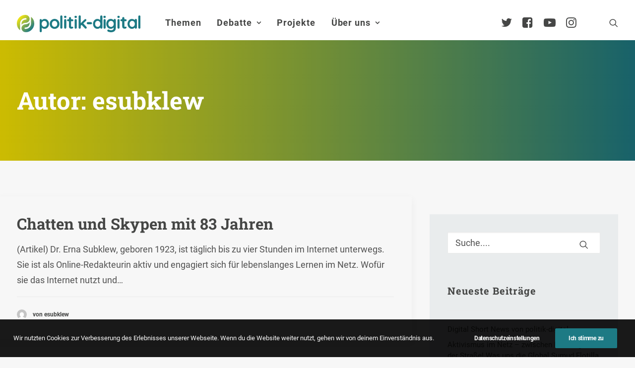

--- FILE ---
content_type: text/html; charset=UTF-8
request_url: https://www.politik-digital.de/author/esubklewpolitik-digital-de/
body_size: 25236
content:
<!DOCTYPE html>
<html class="no-touch" lang="de" xmlns="http://www.w3.org/1999/xhtml">
<head>
<meta http-equiv="Content-Type" content="text/html; charset=UTF-8">
<meta name="viewport" content="width=device-width, initial-scale=1">
<link rel="profile" href="http://gmpg.org/xfn/11">
<link rel="pingback" href="https://www.politik-digital.de/xmlrpc.php">
<title>esubklew &#8211; politik-digital</title>
<meta name='robots' content='max-image-preview:large' />
	<style>img:is([sizes="auto" i], [sizes^="auto," i]) { contain-intrinsic-size: 3000px 1500px }</style>
	<link rel="alternate" type="application/rss+xml" title="politik-digital &raquo; Feed" href="https://www.politik-digital.de/feed/" />
<link rel="alternate" type="application/rss+xml" title="politik-digital &raquo; Kommentar-Feed" href="https://www.politik-digital.de/comments/feed/" />
<link rel="alternate" type="application/rss+xml" title="politik-digital &raquo; Feed für Beiträge von esubklew" href="https://www.politik-digital.de/author/esubklewpolitik-digital-de/feed/" />
<link rel='stylesheet' id='wp-block-library-css' href='https://www.politik-digital.de/wp-includes/css/dist/block-library/style.min.css?ver=6.8.3' type='text/css' media='all' />
<style id='classic-theme-styles-inline-css' type='text/css'>
/*! This file is auto-generated */
.wp-block-button__link{color:#fff;background-color:#32373c;border-radius:9999px;box-shadow:none;text-decoration:none;padding:calc(.667em + 2px) calc(1.333em + 2px);font-size:1.125em}.wp-block-file__button{background:#32373c;color:#fff;text-decoration:none}
</style>
<style id='global-styles-inline-css' type='text/css'>
:root{--wp--preset--aspect-ratio--square: 1;--wp--preset--aspect-ratio--4-3: 4/3;--wp--preset--aspect-ratio--3-4: 3/4;--wp--preset--aspect-ratio--3-2: 3/2;--wp--preset--aspect-ratio--2-3: 2/3;--wp--preset--aspect-ratio--16-9: 16/9;--wp--preset--aspect-ratio--9-16: 9/16;--wp--preset--color--black: #000000;--wp--preset--color--cyan-bluish-gray: #abb8c3;--wp--preset--color--white: #ffffff;--wp--preset--color--pale-pink: #f78da7;--wp--preset--color--vivid-red: #cf2e2e;--wp--preset--color--luminous-vivid-orange: #ff6900;--wp--preset--color--luminous-vivid-amber: #fcb900;--wp--preset--color--light-green-cyan: #7bdcb5;--wp--preset--color--vivid-green-cyan: #00d084;--wp--preset--color--pale-cyan-blue: #8ed1fc;--wp--preset--color--vivid-cyan-blue: #0693e3;--wp--preset--color--vivid-purple: #9b51e0;--wp--preset--gradient--vivid-cyan-blue-to-vivid-purple: linear-gradient(135deg,rgba(6,147,227,1) 0%,rgb(155,81,224) 100%);--wp--preset--gradient--light-green-cyan-to-vivid-green-cyan: linear-gradient(135deg,rgb(122,220,180) 0%,rgb(0,208,130) 100%);--wp--preset--gradient--luminous-vivid-amber-to-luminous-vivid-orange: linear-gradient(135deg,rgba(252,185,0,1) 0%,rgba(255,105,0,1) 100%);--wp--preset--gradient--luminous-vivid-orange-to-vivid-red: linear-gradient(135deg,rgba(255,105,0,1) 0%,rgb(207,46,46) 100%);--wp--preset--gradient--very-light-gray-to-cyan-bluish-gray: linear-gradient(135deg,rgb(238,238,238) 0%,rgb(169,184,195) 100%);--wp--preset--gradient--cool-to-warm-spectrum: linear-gradient(135deg,rgb(74,234,220) 0%,rgb(151,120,209) 20%,rgb(207,42,186) 40%,rgb(238,44,130) 60%,rgb(251,105,98) 80%,rgb(254,248,76) 100%);--wp--preset--gradient--blush-light-purple: linear-gradient(135deg,rgb(255,206,236) 0%,rgb(152,150,240) 100%);--wp--preset--gradient--blush-bordeaux: linear-gradient(135deg,rgb(254,205,165) 0%,rgb(254,45,45) 50%,rgb(107,0,62) 100%);--wp--preset--gradient--luminous-dusk: linear-gradient(135deg,rgb(255,203,112) 0%,rgb(199,81,192) 50%,rgb(65,88,208) 100%);--wp--preset--gradient--pale-ocean: linear-gradient(135deg,rgb(255,245,203) 0%,rgb(182,227,212) 50%,rgb(51,167,181) 100%);--wp--preset--gradient--electric-grass: linear-gradient(135deg,rgb(202,248,128) 0%,rgb(113,206,126) 100%);--wp--preset--gradient--midnight: linear-gradient(135deg,rgb(2,3,129) 0%,rgb(40,116,252) 100%);--wp--preset--font-size--small: 13px;--wp--preset--font-size--medium: 20px;--wp--preset--font-size--large: 36px;--wp--preset--font-size--x-large: 42px;--wp--preset--spacing--20: 0.44rem;--wp--preset--spacing--30: 0.67rem;--wp--preset--spacing--40: 1rem;--wp--preset--spacing--50: 1.5rem;--wp--preset--spacing--60: 2.25rem;--wp--preset--spacing--70: 3.38rem;--wp--preset--spacing--80: 5.06rem;--wp--preset--shadow--natural: 6px 6px 9px rgba(0, 0, 0, 0.2);--wp--preset--shadow--deep: 12px 12px 50px rgba(0, 0, 0, 0.4);--wp--preset--shadow--sharp: 6px 6px 0px rgba(0, 0, 0, 0.2);--wp--preset--shadow--outlined: 6px 6px 0px -3px rgba(255, 255, 255, 1), 6px 6px rgba(0, 0, 0, 1);--wp--preset--shadow--crisp: 6px 6px 0px rgba(0, 0, 0, 1);}:where(.is-layout-flex){gap: 0.5em;}:where(.is-layout-grid){gap: 0.5em;}body .is-layout-flex{display: flex;}.is-layout-flex{flex-wrap: wrap;align-items: center;}.is-layout-flex > :is(*, div){margin: 0;}body .is-layout-grid{display: grid;}.is-layout-grid > :is(*, div){margin: 0;}:where(.wp-block-columns.is-layout-flex){gap: 2em;}:where(.wp-block-columns.is-layout-grid){gap: 2em;}:where(.wp-block-post-template.is-layout-flex){gap: 1.25em;}:where(.wp-block-post-template.is-layout-grid){gap: 1.25em;}.has-black-color{color: var(--wp--preset--color--black) !important;}.has-cyan-bluish-gray-color{color: var(--wp--preset--color--cyan-bluish-gray) !important;}.has-white-color{color: var(--wp--preset--color--white) !important;}.has-pale-pink-color{color: var(--wp--preset--color--pale-pink) !important;}.has-vivid-red-color{color: var(--wp--preset--color--vivid-red) !important;}.has-luminous-vivid-orange-color{color: var(--wp--preset--color--luminous-vivid-orange) !important;}.has-luminous-vivid-amber-color{color: var(--wp--preset--color--luminous-vivid-amber) !important;}.has-light-green-cyan-color{color: var(--wp--preset--color--light-green-cyan) !important;}.has-vivid-green-cyan-color{color: var(--wp--preset--color--vivid-green-cyan) !important;}.has-pale-cyan-blue-color{color: var(--wp--preset--color--pale-cyan-blue) !important;}.has-vivid-cyan-blue-color{color: var(--wp--preset--color--vivid-cyan-blue) !important;}.has-vivid-purple-color{color: var(--wp--preset--color--vivid-purple) !important;}.has-black-background-color{background-color: var(--wp--preset--color--black) !important;}.has-cyan-bluish-gray-background-color{background-color: var(--wp--preset--color--cyan-bluish-gray) !important;}.has-white-background-color{background-color: var(--wp--preset--color--white) !important;}.has-pale-pink-background-color{background-color: var(--wp--preset--color--pale-pink) !important;}.has-vivid-red-background-color{background-color: var(--wp--preset--color--vivid-red) !important;}.has-luminous-vivid-orange-background-color{background-color: var(--wp--preset--color--luminous-vivid-orange) !important;}.has-luminous-vivid-amber-background-color{background-color: var(--wp--preset--color--luminous-vivid-amber) !important;}.has-light-green-cyan-background-color{background-color: var(--wp--preset--color--light-green-cyan) !important;}.has-vivid-green-cyan-background-color{background-color: var(--wp--preset--color--vivid-green-cyan) !important;}.has-pale-cyan-blue-background-color{background-color: var(--wp--preset--color--pale-cyan-blue) !important;}.has-vivid-cyan-blue-background-color{background-color: var(--wp--preset--color--vivid-cyan-blue) !important;}.has-vivid-purple-background-color{background-color: var(--wp--preset--color--vivid-purple) !important;}.has-black-border-color{border-color: var(--wp--preset--color--black) !important;}.has-cyan-bluish-gray-border-color{border-color: var(--wp--preset--color--cyan-bluish-gray) !important;}.has-white-border-color{border-color: var(--wp--preset--color--white) !important;}.has-pale-pink-border-color{border-color: var(--wp--preset--color--pale-pink) !important;}.has-vivid-red-border-color{border-color: var(--wp--preset--color--vivid-red) !important;}.has-luminous-vivid-orange-border-color{border-color: var(--wp--preset--color--luminous-vivid-orange) !important;}.has-luminous-vivid-amber-border-color{border-color: var(--wp--preset--color--luminous-vivid-amber) !important;}.has-light-green-cyan-border-color{border-color: var(--wp--preset--color--light-green-cyan) !important;}.has-vivid-green-cyan-border-color{border-color: var(--wp--preset--color--vivid-green-cyan) !important;}.has-pale-cyan-blue-border-color{border-color: var(--wp--preset--color--pale-cyan-blue) !important;}.has-vivid-cyan-blue-border-color{border-color: var(--wp--preset--color--vivid-cyan-blue) !important;}.has-vivid-purple-border-color{border-color: var(--wp--preset--color--vivid-purple) !important;}.has-vivid-cyan-blue-to-vivid-purple-gradient-background{background: var(--wp--preset--gradient--vivid-cyan-blue-to-vivid-purple) !important;}.has-light-green-cyan-to-vivid-green-cyan-gradient-background{background: var(--wp--preset--gradient--light-green-cyan-to-vivid-green-cyan) !important;}.has-luminous-vivid-amber-to-luminous-vivid-orange-gradient-background{background: var(--wp--preset--gradient--luminous-vivid-amber-to-luminous-vivid-orange) !important;}.has-luminous-vivid-orange-to-vivid-red-gradient-background{background: var(--wp--preset--gradient--luminous-vivid-orange-to-vivid-red) !important;}.has-very-light-gray-to-cyan-bluish-gray-gradient-background{background: var(--wp--preset--gradient--very-light-gray-to-cyan-bluish-gray) !important;}.has-cool-to-warm-spectrum-gradient-background{background: var(--wp--preset--gradient--cool-to-warm-spectrum) !important;}.has-blush-light-purple-gradient-background{background: var(--wp--preset--gradient--blush-light-purple) !important;}.has-blush-bordeaux-gradient-background{background: var(--wp--preset--gradient--blush-bordeaux) !important;}.has-luminous-dusk-gradient-background{background: var(--wp--preset--gradient--luminous-dusk) !important;}.has-pale-ocean-gradient-background{background: var(--wp--preset--gradient--pale-ocean) !important;}.has-electric-grass-gradient-background{background: var(--wp--preset--gradient--electric-grass) !important;}.has-midnight-gradient-background{background: var(--wp--preset--gradient--midnight) !important;}.has-small-font-size{font-size: var(--wp--preset--font-size--small) !important;}.has-medium-font-size{font-size: var(--wp--preset--font-size--medium) !important;}.has-large-font-size{font-size: var(--wp--preset--font-size--large) !important;}.has-x-large-font-size{font-size: var(--wp--preset--font-size--x-large) !important;}
:where(.wp-block-post-template.is-layout-flex){gap: 1.25em;}:where(.wp-block-post-template.is-layout-grid){gap: 1.25em;}
:where(.wp-block-columns.is-layout-flex){gap: 2em;}:where(.wp-block-columns.is-layout-grid){gap: 2em;}
:root :where(.wp-block-pullquote){font-size: 1.5em;line-height: 1.6;}
</style>
<link rel='stylesheet' id='simply-gallery-block-frontend-css' href='https://www.politik-digital.de/addons/simply-gallery-block/blocks/pgc_sgb.min.style.css?ver=3.2.8' type='text/css' media='all' />
<link rel='stylesheet' id='pgc-simply-gallery-plugin-lightbox-style-css' href='https://www.politik-digital.de/addons/simply-gallery-block/plugins/pgc_sgb_lightbox.min.style.css?ver=3.2.8' type='text/css' media='all' />
<link rel='stylesheet' id='uncode-privacy-css' href='https://www.politik-digital.de/addons/uncode-privacy/assets/css/uncode-privacy-public.css?ver=2.2.7' type='text/css' media='all' />
<link rel='stylesheet' id='tablepress-default-css' href='https://www.politik-digital.de/wp-content/tablepress-combined.min.css?ver=48' type='text/css' media='all' />
<link rel='stylesheet' id='uncode-style-css' href='https://www.politik-digital.de/poldi-2-0/library/css/style.css?ver=2.9.3.2' type='text/css' media='all' />
<style id='uncode-style-inline-css' type='text/css'>

@media (min-width: 960px) { .limit-width { max-width: 1404px; margin: auto;}}
body.menu-custom-padding .col-lg-0.logo-container, body.menu-custom-padding .col-lg-2.logo-container, body.menu-custom-padding .col-lg-12 .logo-container, body.menu-custom-padding .col-lg-4.logo-container { padding-top: 27px; padding-bottom: 27px; }
body.menu-custom-padding .col-lg-0.logo-container.shrinked, body.menu-custom-padding .col-lg-2.logo-container.shrinked, body.menu-custom-padding .col-lg-12 .logo-container.shrinked, body.menu-custom-padding .col-lg-4.logo-container.shrinked { padding-top: 18px; padding-bottom: 18px; }
@media (max-width: 959px) { body.menu-custom-padding .menu-container .logo-container { padding-top: 27px !important; padding-bottom: 27px !important; } }
#changer-back-color { transition: background-color 1000ms cubic-bezier(0.25, 1, 0.5, 1) !important; } #changer-back-color > div { transition: opacity 1000ms cubic-bezier(0.25, 1, 0.5, 1) !important; } body.bg-changer-init.disable-hover .main-wrapper .style-light,  body.bg-changer-init.disable-hover .main-wrapper .style-light h1,  body.bg-changer-init.disable-hover .main-wrapper .style-light h2, body.bg-changer-init.disable-hover .main-wrapper .style-light h3, body.bg-changer-init.disable-hover .main-wrapper .style-light h4, body.bg-changer-init.disable-hover .main-wrapper .style-light h5, body.bg-changer-init.disable-hover .main-wrapper .style-light h6, body.bg-changer-init.disable-hover .main-wrapper .style-light a, body.bg-changer-init.disable-hover .main-wrapper .style-dark, body.bg-changer-init.disable-hover .main-wrapper .style-dark h1, body.bg-changer-init.disable-hover .main-wrapper .style-dark h2, body.bg-changer-init.disable-hover .main-wrapper .style-dark h3, body.bg-changer-init.disable-hover .main-wrapper .style-dark h4, body.bg-changer-init.disable-hover .main-wrapper .style-dark h5, body.bg-changer-init.disable-hover .main-wrapper .style-dark h6, body.bg-changer-init.disable-hover .main-wrapper .style-dark a { transition: color 1000ms cubic-bezier(0.25, 1, 0.5, 1) !important; }
</style>
<link rel='stylesheet' id='uncode-icons-css' href='https://www.politik-digital.de/poldi-2-0/library/css/uncode-icons.css?ver=2.9.3.2' type='text/css' media='all' />
<link rel='stylesheet' id='uncode-custom-style-css' href='https://www.politik-digital.de/poldi-2-0/library/css/style-custom.css?ver=2.9.3.2' type='text/css' media='all' />
<style id='uncode-custom-style-inline-css' type='text/css'>
#main-logo {margin-top:30px;}@media (max-width:959px){#main-logo {margin-top:10px;}}body.menu-custom-padding .col-lg-0.logo-container {padding-top:0px;padding-bottom:16px;}ul#menu-hauptmenue > ul > li > ul.drop-menu { top:75px!important; }ul#menu-hauptmenue > li.active, ul#menu-hauptmenue > li.current-menu-parent {border-radius:11px;background:rgba(0,0,0, .3);padding:14px 6px 14px 6px;}li.active a {color:#000!important;}.submenu-light .menu-smart li ul li, .submenu-light .menu-smart li ul li.active {border-bottom:1px solid #e6e6e6;padding:0.20em;}@media (min-width:960px) {.menu-smart ul > li > a, .menu-smart ul > li > ul > li > a {padding:5px 9px 5px 5px;}}@media (max-width:960px){li.active, li.current-menu-parent {padding:0!important;}}li.active, li.current-menu-parent,li.active:hover, li.current-menu-parent:hover {background:rgba(0,0,0,.3);border-radius:4px;}.submenu-light .menu-horizontal .menu-smart ul {border-radius:4px;}.menu-light .menu-smart > li.active > a@media (min-width:960px) {.menu-horizontal > div {height:80%!important;}}.menu-horizontal {padding-top:0.7rem;}@media (min-width:960px) {body[class*=hmenu-] .submenu-light .menu-smart ul a:hover, body[class*=hmenu-] .submenu-light .menu-smart ul a:focus {color:rgba(69,70,69,1)!important;background-color:rgba(0, 0, 0, 0.03);}}body:not(.menu-force-opacity) .style-dark-override:not(.is_stuck):not(.is_mobile_open).menu-transparent .menu-horizontal-inner > .nav > .menu-smart > li.active > a, body:not(.menu-force-opacity) .style-dark-override:not(.is_stuck):not(.is_mobile_open).menu-transparent .menu-horizontal-inner > .nav > .menu-smart > li a.active, body:not(.menu-force-opacity) .style-dark-override:not(.is_stuck):not(.is_mobile_open).menu-transparent .menu-horizontal-inner > .nav > .menu-smart > li.current-menu-parent > a, body:not(.menu-force-opacity) .style-dark-override:not(.is_stuck):not(.is_mobile_open).menu-transparent .menu-horizontal-inner > .nav > .menu-smart > li.current-menu-ancestor > a, body:not(.menu-force-opacity) .style-dark-override:not(.is_stuck):not(.is_mobile_open).menu-transparent .menu-horizontal-inner > .nav > .menu-smart > li.current-menu-item:not(.menu-item-type-custom) > a{color:rgba(255,255,255,1) !important;}.menu-light .menu-smart > li.active > a, .menu-light .menu-smart > li.current-menu-item:not(.menu-item-type-custom) > a {color:rgba(69,70,69,1);}@media (max-width:959px){#menu-call-to-action.menu-smart a, #menu-call-to-action.menu-smart form.search {padding:9px 36px 9px 36px;}}.styleptrl--underline--magic {background-image:linear-gradient(120deg, #ffea01 0%, #1d7a84 100%);background-repeat:no-repeat;background-size:100% 0.3em;background-position:0 114%;transition:background-size 0.25s ease-in;}blockquote {margin:16px 0px 16px 0px;padding:36px;border-left:2px solid;background-color:rgba(0,0,0,0.03);border-radius:4px;font-weight:600;}figcaption {font-size:14px;font-weight:600;margin:16px 0px 0px 0px;}.entry-summary {line-height:1.75;}@media (max-width:1025px){.main-container .row-container .row-parent {padding:36px 16px 36px 16px;}}.styleptrl--opacity--50 a {opacity:0.5;}.styleptrl--opacity--50 a:hover {opacity:1;}.styleptrl--padding--tb10px {padding-top:10px;padding-bottom:10px;}.styleptrl--padding--tb32px {padding:32px 0 32px 0!important;}.styleptrl--margin--tb--32px {margin:32px 0 32px 0;}.styleptrl-display--none {display:none;}#index-3-1 > div > div.isotope-container {counter-reset:number;}#index-3-1 * div.t-entry-text {counter-increment:number;}#index-3-1 * div.t-entry-text::before {content:counter(number) " ";font-size:170px!important;opacity:0.1;font-weight:600;position:absolute;top:-80px;left:-70px;}@media (max-width:959px) {.styleptrl--col--bg--transp > div > div > div {background-color:transparent!important;}}#page-header > div > div > div.header-bg-wrapper > div.header-bg {background-repeat:no-repeat;}.gravatar img.avatar {max-width:5em!important;max-height:5em!important;border-radius:50%;background-clip:padding-box;margin:0 auto;object-fit:cover!important;}@media (min-width:1025px) {.post-content.style-light {margin-left:-36px;}}#page-header > div > div > div.header-main-container.limit-width > div > div > div > div.category-info > a:nth-child(3),#page-header > div > div > div.header-main-container.limit-width > div > div > div > div.author-info > span {display:none;}#page-header > div > div > div.header-main-container.limit-width > div > div > div > div.author-info {margin-left:10px;}.row.row-parent.style-light.double-top-padding.double-bottom-padding {max-width:1280px;margin:0 auto;}ul.dwls_search_results .daves-wordpress-live-search_date,ul.dwls_search_results .daves-wordpress-live-search_author{font-size:80%;}ul.dwls_search_results .daves-wordpress-live-search_date {font-weight:600;}#dwls_search_results {margin-top:22px!important;}.text-lead p {font-weight:600;}#menu-call-to-action li a {padding:0;font-size:24px;}@media (min-width:960px){body[class*=hmenu-].hmenu-position-left .logo-container {padding-right:40px !important;}}.owl-dots .owl-dot span {width:30px!important;border-radius:0!important;}p.t-entry-readmore a,a.stylepatrl--readmore {font-size:0.85rem;border:none;border-bottom:1px solid;padding:0;margin-top:0}.post-body * a[target="_blank"]:after,div.uncont * a[target="_blank"]:after { content:" \f08e";font-family:uncodeicon!important;font-size:small;margin-right:3px;}a[href="http://politik-digital.de/wp-content/uploads/CC-Lizenz-630x11011.png"]:after, .icon-box a:after {content:""!important;}div.stylepatrl--sidebar--format {margin-top:0!important;}.styleptrl--row--sidebar--block > .uncont {font-size:14px;}.col-lg-4.col-widgets-sidebar {padding-top:36px!important;}h2.widget-title,h3.widget-title,h2.widgettitle,h3.widgettitle {font-family:"Roboto Slab", -apple-system, BlinkMacSystemFont, "Segoe UI", Roboto, Oxygen-Sans, Ubuntu, Cantarell, "Helvetica Neue", sans-serif!important;font-size:20px!important;font-weight:600!important;}.tagcloud a {font-size:11px !important;padding:2px 5px 2px 5px;display:inline-block;border:1px solid;border-radius:4px;margin:0px 5px 9px 0px;text-transform:uppercase;font-weight:600;color:#797979;}.widget-title,.widgettitle {padding-bottom:36px;text-transform:initial!important;}.styleptrl--sidebar > div > div > div > div > div.uncode_text_column > p, aside li {font-size:0.83em;}.post-wrapper .post-footer.post-footer-light {margin-top:26px;}li.recentcomments {padding-bottom:1em;}li.recentcomments a {display:block!important;font-style:italic;}li.recentcomments span.comment-author-link a {display:inline!important;}li.cat-post-item {list-style:disc;margin:0px 0px 6px 16px;font-size:0.83em;}.bellows {text-transform:uppercase;font-weight:600;}.bellows li {font-size:15px!important;}.bellows .bellows-nav .bellows-target {padding:10px!important;}ul.bellows-submenu {list-style:none;margin-left:10px!important;padding:0;}.bellows .bellows-nav .bellows-subtoggle .fa {font-family:'uncodeicon' !important;margin-top:-12px!important;}.fa-chevron-down:before {content:"\f105"!important;}.fa-chevron-up:before {content:"\f107"!important;}.bellows-current_page_item a span:not(.bellows-subtoggle):not(.bellows-current_page_item):before {content:"\f178";color:#c9c9c9;font-family:'uncodeicon' !important;padding-right:5px;font-size:1.0em!important;font-weight:100;vertical-align:-2px;}ul#category-posts-2-internal {list-style:disc;margin:18px 0px 0px 16px!important;}#multiple_authors_widget-4 > h3 {display:none;}.table--border--0 {border:0;}hr.separator-break {margin:7px 0px 7px 0px;}table td { font-weight:inherit;}#mks_author_widget-2 {background-color:rgba(0, 0, 0, 0.03);border-radius:6px;padding:1em;}.avatar.avatar-64.photo {border-radius:50%;-webkit-mask-image:-webkit-radial-gradient(white, black);perspective:1000px;overflow:hidden;display:block;margin:0 auto;width:100px;height:auto;padding:4px;background-color:white;object-fit:contain;}.mks_author_widget img{float:inherit!important;}#mks_author_widget-2, #mks_author_widget-2 > h3 {text-align:center;}#mks_author_widget-2 > h3 {font-size:1.3em;font-weight:500;}aside.widget.multiple_authors_widget.widget-container.sidebar-widgets > div > ul > li {background-color:rgba(0, 0, 0, 0.05);border-radius:6px;border:1px solid rgba(0, 0, 0, 0.07);padding:2em;}.pp-multiple-authors-layout-centered .avatar,.pp-multiple-authors-layout-centered .photo {padding:4px;background-color:#ffffff;object-fit:cover;}aside.widget.multiple_authors_widget.widget-container.sidebar-widgets > div > ul > li > p {font-size:inherit!important;}.t-entry-cf-detail-211022 {position:absolute;top:0;background-color:#9c9b9c;color:white;padding:4px !important;font-size:12px;text-transform:uppercase !important;font-weight:900;}body.category-debate-academy #page-header > div > div > div.header-bg-wrapper > div.header-bg {background-color:#1a4b7c!important;}body.category-politik-digital-live #page-header > div > div > div.header-bg-wrapper > div.header-bg {background-color:#1d7a84!important;}body:not(.category-debate-academy):not(.category-politik-digital-live) #page-header > div > div > div.header-bg-wrapper > div.header-bg {background-color:ora nge!important;}span.t-entry-category a.style-color-210407-bg:before,span.t-entry-category a.text-color-210407-color:before {content:"\f01d";font-family:'uncodeicon' !important;padding-right:5px;font-size:1.4em!important;font-weight:100;vertical-align:-2px;}span.t-entry-category a.style-color-338411-bg:before, span.t-entry-category a.text-color-338411-color:before {content:"\e0b0 ";font-family:'uncodeicon' !important;padding-right:5px;font-size:1.4em!important;font-weight:100;vertical-align:-2px;}span.t-entry-category a.style-color-146815-bg:before {content:"\f130";font-family:'uncodeicon' !important;padding-right:5px;font-size:1.4em!important;font-weight:100;vertical-align:-2px;}span.t-entry-category a.style-color-175109-bg:before {content:"\f133";font-family:'uncodeicon' !important;padding-right:5px;font-size:1.4em!important;font-weight:100;vertical-align:-2px;}.author-profile.author-profile-box-left .author-profile-content {vertical-align:middle;padding-top:0.5em;}@media (max-width:959px) {.author-profile.author-profile-box-left .uncode-avatar-wrapper {display:inline!important;padding-left:initial;vertical-align:middle;padding-top:0.5em;}.author-profile-content .h5 {margin:16px 0 0;}}.styleptrl--quote--top {position:absolute!important;top:-30px;}.styleptrl--quote--bottom { position:absolute!important;bottom:-30px; right:40px;}.info-box {background-color:#e9eced;font-size:0.85em;line-height:1.6;margin:2em 3em 2em 0;padding:1em;}@media screen, projection, all {.c33l, .c33r {width:33.333%!important;}}@media screen, projection, all {.c20l, .c25l, .c33l, .c40l, .c38l, .c50l, .c60l, .c62l, .c66l, .c75l, .c80l {float:left;}}.subc {display:block;}.subc img {padding-bottom:1em;width:100%;}@media only screen and (min-device-width :375px) and (max-device-width :667px) and (orientation :portrait) { #icon-927400 > img {height:90px!important;}}#index-119238936-1 > div > div >:first-child {background-color:#f1f5f8;border-radius:8px;background-clip:padding-box;padding:36px 36px 36px 36px;margin-top:36px;}#index-119238936-1 > div > div > div.tmb.tmb-iso-w12.tmb-iso-h4.tmb-light.tmb-overlay-text-anim.tmb-reveal-bottom.tmb-overlay-anim.tmb-content-left.grid-cat-5363.grid-cat-38.tmb-id-135817.tmb-img-ratio.tmb-only-text.tmb-content-under.tmb-no-bg.tmb-iso > div > div > div > div > div,#index-119238936-1 > div > div > div.tmb.tmb-iso-w12.tmb-iso-h4.tmb-light.tmb-overlay-text-anim.tmb-reveal-bottom.tmb-overlay-anim.tmb-content-left.grid-cat-5363.grid-cat-38.tmb-id-135817.tmb-img-ratio.tmb-only-text.tmb-content-under.tmb-no-bg.tmb-iso > div > div > div > div > hr{display:none;}#index-119238936-1 > div > div > div.tmb.tmb-iso-w12.tmb-iso-h4.tmb-light.tmb-overlay-text-anim.tmb-reveal-bottom.tmb-overlay-anim.tmb-content-left.grid-cat-5363.grid-cat-38.tmb-id-135817.tmb-img-ratio.tmb-only-text.tmb-content-under.tmb-no-bg.tmb-iso > div > div > div {padding:0px 36px 36px 36px;}.styleptrl--cc-module--col.single-internal-gutter > div > div > div {padding:16px 16px 16px 16px!important;}.styleptrl--cc-module > div {padding:16px 16px 6px 16px!important;}.styleptrl--cc-module {margin-bottom:36px;}div.post-tag-container div.tagcloud {display:block!important;padding-top:76px!important;}.author-profile .contact-methods { margin-top:7px;}div.contact-methods * li a:after {content:""!important;}div.author-profile-content > hr.separator-break {margin:16px 0px 7px 0px;}.vc_row.stylepatrl--subfooter,.stylepatrl--subfooter > div.row p,.stylepatrl--subfooter > div.row ul li a,.stylepatrl--footer > div.row ul li a{font-size:90%!important;}footer div.uncode-list > ul > li {margin-bottom:0.5em;line-height:1.25;}footer :not(.tmb-post).tmb .t-entry > *:not(hr) {margin:10px 0px 0px 0px;}.stylepatrl--footer--morelink {margin-top:12px!important;}#index-17465098826 > div > div > div.tmb > div > div > div > div > p {margin-top:0px;}.stylepatrl--subfooter div.uncont {opacity:0.5;}.stylepatrl--subfooter div.uncont:hover {opacity:1;}#reply-title:after {content:"(Deine E-Mail-Adresse wird nicht veröffentlicht. Erforderliche Felder sind mit * markiert.)";display:block;text-transform:initial;}div.post-tag-container div.tagcloud {display:block!important;padding-top:0px!important;padding-bottom:26px;}.subcolumns { display:table; width:100%; table-layout:fixed; }.subcolumns_oldgecko { width:100%; float:left; }.c20l, .c25l, .c33l, .c40l, .c38l, .c50l, .c60l, .c62l, .c66l, .c75l, .c80l { float:left; }.c20r, .c25r, .c33r, .c40r, .c38r, .c50r, .c60r, .c66r, .c62r, .c75r, .c80r { float:right; margin-left:-5px; }.c20l, .c20r { width:20%; }.c40l, .c40r { width:40%; }.c60l, .c60r { width:60%; }.c80l, .c80r { width:80%; }.c25l, .c25r { width:25%; }.c33l, .c33r { width:33.333%; }.c50l, .c50r { width:50%; }.c66l, .c66r { width:66.666%; }.c75l, .c75r { width:75%; }.c38l, .c38r { width:38.2%; }.c62l, .c62r { width:61.8%; }.subc{ padding:0 0.5em; }.subcl { padding:0 1em 0 0; }.subcr { padding:0 0 0 1em; }.equalize, .equalize .subcolumns { table-layout:fixed; }.equalize > div {display:table-cell;float:none; margin:0; overflow:hidden;vertical-align:top;}
</style>
<link rel='stylesheet' id='child-style-css' href='https://www.politik-digital.de/poldi-2-0-child/poldi-2-0-child.css' type='text/css' media='all' />
<link rel='stylesheet' id='bellows-css' href='https://www.politik-digital.de/addons/bellows-accordion-menu/assets/css/bellows.min.css?ver=1.4.4' type='text/css' media='all' />
<script type="text/javascript" src="https://www.politik-digital.de/wp-includes/js/jquery/jquery.min.js?ver=3.7.1" id="jquery-core-js"></script>
<script type="text/javascript" src="https://www.politik-digital.de/wp-includes/js/jquery/jquery-migrate.min.js?ver=3.4.1" id="jquery-migrate-js"></script>
<script type="text/javascript" src="/poldi-2-0/library/js/ai-uncode.min.js" id="uncodeAI" data-home="/" data-path="/" data-breakpoints-images="258,516,720,1032,1440,2064,2880" id="ai-uncode-js"></script>
<script type="text/javascript" id="uncode-init-js-extra">
/* <![CDATA[ */
var SiteParameters = {"days":"days","hours":"Stunden","minutes":"Minuten","seconds":"Sekunden","constant_scroll":"on","scroll_speed":"2","parallax_factor":"0.25","loading":"Lade...","slide_name":"slide","slide_footer":"footer","ajax_url":"https:\/\/www.politik-digital.de\/wp-admin\/admin-ajax.php","nonce_adaptive_images":"1e9791c30d","nonce_srcset_async":"3288f0310f","enable_debug":"","block_mobile_videos":"","is_frontend_editor":"","main_width":["1400","px"],"mobile_parallax_allowed":"","listen_for_screen_update":"1","wireframes_plugin_active":"","sticky_elements":"off","resize_quality":"90","register_metadata":"","bg_changer_time":"1000","update_wc_fragments":"1","optimize_shortpixel_image":"","menu_mobile_offcanvas_gap":"45","custom_cursor_selector":"[href], .trigger-overlay, .owl-next, .owl-prev, .owl-dot, input[type=\"submit\"], input[type=\"checkbox\"], button[type=\"submit\"], a[class^=\"ilightbox\"], .ilightbox-thumbnail, .ilightbox-prev, .ilightbox-next, .overlay-close, .unmodal-close, .qty-inset > span, .share-button li, .uncode-post-titles .tmb.tmb-click-area, .btn-link, .tmb-click-row .t-inside, .lg-outer button, .lg-thumb img, a[data-lbox], .uncode-close-offcanvas-overlay, .uncode-nav-next, .uncode-nav-prev, .uncode-nav-index","mobile_parallax_animation":"","lbox_enhanced":"","native_media_player":"1","vimeoPlayerParams":"?autoplay=0","ajax_filter_key_search":"key","ajax_filter_key_unfilter":"unfilter","index_pagination_disable_scroll":"","index_pagination_scroll_to":"","uncode_wc_popup_cart_qty":"","disable_hover_hack":"","uncode_nocookie":"","menuHideOnClick":"1","smoothScroll":"","smoothScrollDisableHover":"","smoothScrollQuery":"960","uncode_force_onepage_dots":"","uncode_smooth_scroll_safe":"","uncode_lb_add_galleries":", .gallery","uncode_lb_add_items":", .gallery .gallery-item a","uncode_prev_label":"Previous","uncode_next_label":"Weiter","uncode_slide_label":"Slide","uncode_share_label":"Share on %","uncode_has_ligatures":"","uncode_is_accessible":"","uncode_adaptive":"1","ai_breakpoints":"258,516,720,1032,1440,2064,2880","uncode_limit_width":"1404px"};
/* ]]> */
</script>
<script type="text/javascript" src="https://www.politik-digital.de/poldi-2-0/library/js/init.min.js?ver=2.9.3.2" id="uncode-init-js"></script>
<script type="text/javascript" src="https://www.politik-digital.de/addons/wp-image-zoooom/assets/js/jquery.image_zoom.min.js?ver=1.60" id="image_zoooom-js" defer="defer" data-wp-strategy="defer"></script>
<script type="text/javascript" id="image_zoooom-init-js-extra">
/* <![CDATA[ */
var IZ = {"options":[],"with_woocommerce":"0","exchange_thumbnails":"1","enable_mobile":"0","woo_categories":"0","woo_slider":"0","enable_surecart":"0"};
/* ]]> */
</script>
<script type="text/javascript" src="https://www.politik-digital.de/addons/wp-image-zoooom/assets/js/image_zoom-init.js?ver=1.60" id="image_zoooom-init-js" defer="defer" data-wp-strategy="defer"></script>
<script></script><link rel="EditURI" type="application/rsd+xml" title="RSD" href="https://www.politik-digital.de/xmlrpc.php?rsd" />
<meta name="generator" content="WordPress 6.8.3" />
<style id="bellows-custom-generated-css">
/* Status: Loaded from Transient */

</style><style>
		</style>
		<noscript><style>.simply-gallery-amp{ display: block !important; }</style></noscript><noscript><style>.sgb-preloader{ display: none !important; }</style></noscript><style type="text/css">.recentcomments a{display:inline !important;padding:0 !important;margin:0 !important;}</style><style type="text/css">.broken_link, a.broken_link {
	text-decoration: line-through;
}</style><style type="text/css">img.zoooom,.zoooom img{padding:0!important;}.vc_editor.compose-mode .zoooom::before { content: "\f179     Zoom applied to the image. Check on the frontend"; position: absolute; margin-top: 12px; text-align: right; background-color: white; line-height: 1.4em; left: 5%; padding: 0 10px 6px; font-family: dashicons; font-size: 0.9em; font-style: italic; z-index: 20; }</style><script type="text/javascript"></script><link rel="icon" href="https://www.politik-digital.de/wp-content/uploads/2020/07/cropped-Politik-Digital_Logo_Sign_Gradient-512-32x32.png" sizes="32x32" />
<link rel="icon" href="https://www.politik-digital.de/wp-content/uploads/2020/07/cropped-Politik-Digital_Logo_Sign_Gradient-512-192x192.png" sizes="192x192" />
<link rel="apple-touch-icon" href="https://www.politik-digital.de/wp-content/uploads/2020/07/cropped-Politik-Digital_Logo_Sign_Gradient-512-180x180.png" />
<meta name="msapplication-TileImage" content="https://www.politik-digital.de/wp-content/uploads/2020/07/cropped-Politik-Digital_Logo_Sign_Gradient-512-270x270.png" />
<noscript><style> .wpb_animate_when_almost_visible { opacity: 1; }</style></noscript></head>
<body class="archive author author-esubklewpolitik-digital-de author-310 wp-theme-uncode wp-child-theme-uncode-child  style-color-lxmt-bg group-blog hormenu-position-left megamenu-full-submenu hmenu hmenu-position-left header-full-width main-center-align menu-mobile-transparent menu-custom-padding textual-accent-color menu-mobile-default menu-has-cta mobile-parallax-not-allowed ilb-no-bounce unreg qw-body-scroll-disabled no-qty-fx wpb-js-composer js-comp-ver-8.7.1 vc_responsive not-guest-author" data-border="0">

			<div id="vh_layout_help"></div><div class="body-borders" data-border="0"><div class="top-border body-border-shadow"></div><div class="right-border body-border-shadow"></div><div class="bottom-border body-border-shadow"></div><div class="left-border body-border-shadow"></div><div class="top-border style-light-bg"></div><div class="right-border style-light-bg"></div><div class="bottom-border style-light-bg"></div><div class="left-border style-light-bg"></div></div>	<div class="box-wrapper">
		<div class="box-container">
		<script type="text/javascript" id="initBox">UNCODE.initBox();</script>
		<div class="menu-wrapper menu-sticky">
													
													<header id="masthead" class="navbar menu-primary menu-light submenu-light menu-transparent menu-add-padding style-light-original single-h-padding menu-absolute menu-with-logo">
														<div class="menu-container menu-hide style-color-xsdn-bg menu-no-borders">
															<div class="row-menu">
																<div class="row-menu-inner">
																	<div id="logo-container-mobile" class="col-lg-0 logo-container middle">
																		<div id="main-logo" class="navbar-header style-light">
																			<a href="https://www.politik-digital.de/" class="navbar-brand" data-padding-shrink ="18" data-minheight="20" aria-label="politik-digital"><div class="logo-image main-logo  logo-light" data-maxheight="35" style="height: 35px;"><img decoding="async" src="https://www.politik-digital.de/wp-content/uploads/2020/07/Politik-Digital_Logo_Gradient.svg" alt="logo" width="1" height="1" class="img-responsive" /></div><div class="logo-image main-logo  logo-dark" data-maxheight="35" style="height: 35px;display:none;"><img decoding="async" src="https://www.politik-digital.de/wp-content/uploads/2020/07/Politik-Digital_Logo_Dark.svg" alt="logo" width="1" height="1" class="img-responsive" /></div></a>
																		</div>
																		<div class="mmb-container"><div class="mobile-additional-icons"></div><div class="mobile-menu-button mobile-menu-button-light lines-button"><span class="lines"><span></span></span></div></div>
																	</div>
																	<div class="col-lg-12 main-menu-container middle">
																		<div class="menu-horizontal menu-dd-shadow-darker-std ">
																			<div class="menu-horizontal-inner">
																				<div class="nav navbar-nav navbar-main navbar-nav-first"><ul id="menu-hauptmenue" class="menu-primary-inner menu-smart sm" role="menu"><li role="menuitem"  id="menu-item-160999" class="menu-item menu-item-type-post_type menu-item-object-page menu-item-160999 menu-item-link"><a href="https://www.politik-digital.de/themen/">Themen<i class="fa fa-angle-right fa-dropdown"></i></a></li>
<li role="menuitem"  id="menu-item-158657" class="menu-item menu-item-type-custom menu-item-object-custom menu-item-has-children menu-item-158657 dropdown menu-item-link"><a href="#" data-toggle="dropdown" class="dropdown-toggle" role="button" data-type="title">Debatte<i class="fa fa-angle-down fa-dropdown"></i></a>
<ul role="menu" class="drop-menu">
	<li role="menuitem"  id="menu-item-158903" class="menu-item menu-item-type-post_type menu-item-object-page menu-item-158903"><a href="https://www.politik-digital.de/debate-academy/">Debate Academy<i class="fa fa-angle-right fa-dropdown"></i></a></li>
	<li role="menuitem"  id="menu-item-159148" class="menu-item menu-item-type-post_type menu-item-object-page menu-item-159148"><a href="https://www.politik-digital.de/politik-digital-live/">politik-Digital:live<i class="fa fa-angle-right fa-dropdown"></i></a></li>
</ul>
</li>
<li role="menuitem"  id="menu-item-159327" class="menu-item menu-item-type-post_type menu-item-object-page menu-item-159327 menu-item-link"><a href="https://www.politik-digital.de/projekte/">Projekte<i class="fa fa-angle-right fa-dropdown"></i></a></li>
<li role="menuitem"  id="menu-item-159282" class="menu-item menu-item-type-post_type menu-item-object-page menu-item-has-children menu-item-159282 dropdown menu-item-link"><a href="https://www.politik-digital.de/ueber-uns/" data-toggle="dropdown" class="dropdown-toggle" data-type="title">Über uns<i class="fa fa-angle-down fa-dropdown"></i></a>
<ul role="menu" class="drop-menu">
	<li role="menuitem"  id="menu-item-161605" class="menu-item menu-item-type-post_type menu-item-object-page menu-item-161605"><a href="https://www.politik-digital.de/ueber-uns/services/">Services Übersicht<i class="fa fa-angle-right fa-dropdown"></i></a></li>
	<li role="menuitem"  id="menu-item-161309" class="menu-item menu-item-type-post_type menu-item-object-page menu-item-161309"><a href="https://www.politik-digital.de/ueber-uns/team/">Team<i class="fa fa-angle-right fa-dropdown"></i></a></li>
	<li role="menuitem"  id="menu-item-164303" class="menu-item menu-item-type-post_type menu-item-object-page menu-item-164303"><a href="https://www.politik-digital.de/mitmachen/">Jobs<i class="fa fa-angle-right fa-dropdown"></i></a></li>
	<li role="menuitem"  id="menu-item-159288" class="menu-item menu-item-type-post_type menu-item-object-page menu-item-159288"><a href="https://www.politik-digital.de/ueber-uns/vereinsmitglieder/">Vereinsmitglieder<i class="fa fa-angle-right fa-dropdown"></i></a></li>
	<li role="menuitem"  id="menu-item-159287" class="menu-item menu-item-type-post_type menu-item-object-page menu-item-159287"><a href="https://www.politik-digital.de/ueber-uns/kuratorium/">Kuratorium<i class="fa fa-angle-right fa-dropdown"></i></a></li>
	<li role="menuitem"  id="menu-item-159286" class="menu-item menu-item-type-post_type menu-item-object-page menu-item-159286"><a href="https://www.politik-digital.de/ueber-uns/vorstand/">Vorstand<i class="fa fa-angle-right fa-dropdown"></i></a></li>
	<li role="menuitem"  id="menu-item-159285" class="menu-item menu-item-type-post_type menu-item-object-page menu-item-159285"><a href="https://www.politik-digital.de/ueber-uns/satzung/">Satzung<i class="fa fa-angle-right fa-dropdown"></i></a></li>
	<li role="menuitem"  id="menu-item-159284" class="menu-item menu-item-type-post_type menu-item-object-page menu-item-159284"><a href="https://www.politik-digital.de/ueber-uns/geschichte/">Geschichte<i class="fa fa-angle-right fa-dropdown"></i></a></li>
	<li role="menuitem"  id="menu-item-159283" class="menu-item menu-item-type-post_type menu-item-object-page menu-item-159283"><a href="https://www.politik-digital.de/ueber-uns/auszeichnungen/">Auszeichnungen<i class="fa fa-angle-right fa-dropdown"></i></a></li>
</ul>
</li>
</ul></div><div class="nav navbar-nav navbar-cta"><ul id="menu-call-to-action" class="menu-cta-inner menu-smart sm" role="menu"><li role="menuitem"  id="menu-item-158985" class="cta-twitter menu-item menu-item-type-custom menu-item-object-custom menu-item-158985 menu-item-link"><a target="_blank" href="https://twitter.com/politik_digital"><i class="menu-icon fa fa-twitter"></i> <i class="fa fa-angle-right fa-dropdown"></i></a></li>
<li role="menuitem"  id="menu-item-158987" class="menu-item menu-item-type-custom menu-item-object-custom menu-item-158987 menu-item-link"><a title="Facebook" target="_blank" rel="Facebook" href="https://www.facebook.com/politikdigital"><i class="menu-icon fa fa-facebook-square"></i> <i class="fa fa-angle-right fa-dropdown"></i></a></li>
<li role="menuitem"  id="menu-item-159967" class="menu-item menu-item-type-custom menu-item-object-custom menu-item-159967 menu-item-link"><a target="_blank" href="https://www.youtube.com/user/politikdigital/featured"><i class="menu-icon fa fa-youtube-play"></i> <i class="fa fa-angle-right fa-dropdown"></i></a></li>
<li role="menuitem"  id="menu-item-164790" class="menu-item menu-item-type-custom menu-item-object-custom menu-item-164790 menu-item-link"><a title="Instagram" href="https://www.instagram.com/politik_digital/"><i class="menu-icon fa fa-instagram"></i>⠀<i class="fa fa-angle-right fa-dropdown"></i></a></li>
</ul></div><div class="uncode-close-offcanvas-mobile lines-button close navbar-mobile-el"><span class="lines"></span></div><div class="nav navbar-nav navbar-nav-last navbar-extra-icons"><ul class="menu-smart sm menu-icons menu-smart-social" role="menu"><li role="menuitem" class="menu-item-link search-icon style-light dropdown "><a href="#" class="trigger-overlay search-icon" role="button" data-area="search" data-container="box-container" aria-label="Suche">
													<i class="fa fa-search3"></i><span class="desktop-hidden"><span>Suche</span></span><i class="fa fa-angle-down fa-dropdown desktop-hidden"></i>
													</a><ul role="menu" class="drop-menu desktop-hidden">
														<li role="menuitem">
															<form class="search" method="get" action="https://www.politik-digital.de/">
																<input type="search" class="search-field no-livesearch" placeholder="Suche...." value="" name="s" title="Suche...." /></form>
														</li>
													</ul></li></ul></div><div class="desktop-hidden menu-accordion-secondary">
														 							</div></div>
																		</div>
																	</div>
																</div>
															</div></div>
													</header>
												</div>			<script type="text/javascript" id="fixMenuHeight">UNCODE.fixMenuHeight();</script>
						<div class="main-wrapper">
				<div class="main-container">
					<div class="page-wrapper">
						<div class="sections-container" id="sections-container">
<div id="page-header"><div class="header-basic style-dark">
													<div class="background-element header-wrapper style-color-208239-bg header-only-text" data-height="45" style="min-height: 300px;">
													<div class="header-bg-wrapper">
											<div class="header-bg"></div>
											<div class="block-bg-overlay style-color-jevc-bg" style="opacity: 0.2;"></div>
										</div><div class="header-main-container limit-width">
															<div class="header-content header-left header-center header-align-left">
																<div class="header-content-inner" >
																	<h1 class="header-title font-415249 h1 font-weight-600"><span>Autor: <span class="vcard">esubklew</span></span></h1>
																</div>
															</div>
														</div></div>
												</div></div><script type="text/javascript">UNCODE.initHeader();</script><div class="page-body style-light-bg">
          <div class="post-wrapper">
          	<div class="post-body"><div class="row-container">
        							<div class="row row-parent un-sidebar-layout double-top-padding double-bottom-padding no-bottom-padding limit-width">
												<div class="row-inner">
													<div class="col-lg-8">
											<div class="post-content style-light"><div id="index-218104273" class="isotope-system">
				<div class="isotope-wrapper grid-wrapper single-gutter">
					<div class="isotope-container isotope-layout style-masonry isotope-pagination grid-pagination" data-type="masonry" data-layout="masonry" data-lg="800"><div class="tmb tmb-post tmb-light tmb-overlay-anim tmb-overlay-text-anim tmb-reveal-bottom tmb-shadowed tmb-bordered tmb-iso-w12 post-2446 post type-post status-publish format-standard hentry category-wie-die-alten-surfen tag-senioren tag-netzkultur tag-alltag tag-silversurfer tmb-only-text tmb-content-under" ><div class="t-inside style-light-bg" ><div class="t-entry-text">
									<div class="t-entry-text-tc single-block-padding"><div class="t-entry"><h3 class="t-entry-title h3"><a href="https://www.politik-digital.de/wie-die-alten-surfen/chatten-und-skypen-mit-83-jahren-2446/">Chatten und Skypen mit 83 Jahren</a></h3><p>(Artikel) Dr. Erna Subklew, geboren 1923, ist täglich bis zu vier Stunden im Internet unterwegs. Sie ist als Online-Redakteurin aktiv und engagiert sich für lebenslanges Lernen im Netz. Wofür sie das Internet nutzt und…</p><hr /><p class="t-entry-meta t-entry-author"><a href="https://www.politik-digital.de/author/esubklewpolitik-digital-de/" class="tmb-avatar-size-sm"><img alt='' src='https://secure.gravatar.com/avatar/73602cd98816aeb80572abbe303f32a0b1384b72c8b83a9d226e0a7072a1d985?s=20&#038;d=mm&#038;r=g' srcset='https://secure.gravatar.com/avatar/73602cd98816aeb80572abbe303f32a0b1384b72c8b83a9d226e0a7072a1d985?s=40&#038;d=mm&#038;r=g 2x' class='avatar avatar-20 photo' height='20' width='20' loading='lazy' decoding='async'/><span class="tmb-username-wrap"><span class="tmb-username-text">von esubklew</span></span></a></p></div></div>
							</div></div></div></div>
				</div>
			</div></div>
										</div>
													<div class="col-lg-4 col-widgets-sidebar ">
														<div class="uncol style-light">
															<div class="uncoltable">
																<div class="uncell style-color-662086-bg single-block-padding double-bottom-padding">
																	<div class="uncont">
																		<aside id="search-4" class="widget widget_search widget-container collapse-init sidebar-widgets"><form action="https://www.politik-digital.de/" method="get">
	<div class="search-container-inner">
		<label for="s_form_1" aria-label="Suche"><input type="search" class="search-field form-fluid" placeholder="Suche...." value="" name="s" id="s_form_1">
		<i class="fa fa-search3" role="button" tabindex="0"></i></label>

			</div>
</form>
</aside>
		<aside id="recent-posts-2" class="widget widget_recent_entries widget-container collapse-init sidebar-widgets">
		<h3 class="widget-title">Neueste Beiträge</h3>
		<ul>
											<li>
					<a href="https://www.politik-digital.de/themenseite/digital-short-news-politik-digital-164961/">Digital Short News von politik-digital</a>
									</li>
											<li>
					<a href="https://www.politik-digital.de/news/aktivismus-im-netz-zwischen-hashtags-und-der-strasse-was-uns-die-global-sumud-flotilla-in-puncto-aktivismus-lehrt-165479/">Aktivismus im Netz – zwischen Hashtags und der Straße! Was uns die Global Sumud Flotilla in puncto Aktivismus lehrt</a>
									</li>
											<li>
					<a href="https://www.politik-digital.de/news/baustelle-maennlichkeit-wie-influencer-online-toxische-maennlichkeit-propagieren-und-dabei-rechten-netzwerken-in-die-haende-spielen-165439/">Baustelle Männlichkeit! Wie Influencer online toxische Männlichkeit propagieren und dabei rechten Netzwerken in die Hände spielen</a>
									</li>
											<li>
					<a href="https://www.politik-digital.de/news/100-tage-digitalministerium-hoffnungstraeger-oder-fehlstart-165431/">100 Tage Digitalministerium – Hoffnungsträger oder Fehlstart?</a>
									</li>
											<li>
					<a href="https://www.politik-digital.de/news/zwischen-medialen-mythen-und-gender-bias-adhs-jenseits-der-klischees-165391/">Zwischen medialen Mythen und Gender Bias – ADHS jenseits der Klischees</a>
									</li>
					</ul>

		</aside><aside id="recent-comments-2" class="widget widget_recent_comments widget-container collapse-init sidebar-widgets"><h3 class="widget-title">Neueste Kommentare</h3><ul id="recentcomments"><li class="recentcomments"><span class="comment-author-link">markus</span> bei <a href="https://www.politik-digital.de/politik-digital-live/drittes-tv-triell-koerperanalyse-koerpersprache-sollmann-kopie-164065/#comment-78089">&#8220;Ich sehe eine deutliche Entwicklung&#8221;</a></li><li class="recentcomments"><span class="comment-author-link">Eva Tyroller-K.</span> bei <a href="https://www.politik-digital.de/politik-digital-live/patientenakten-talk-163098/#comment-71165">&#8220;Elektronische Patientenakte ist nicht datenschutzkonform&#8221;</a></li><li class="recentcomments"><span class="comment-author-link">Clemens Lerche</span> bei <a href="https://www.politik-digital.de/25-jahre/#comment-31180">25 Jahre politik-digital</a></li><li class="recentcomments"><span class="comment-author-link">Philipp Albrecht</span> bei <a href="https://www.politik-digital.de/25-jahre/#comment-31127">25 Jahre politik-digital</a></li><li class="recentcomments"><span class="comment-author-link">Olivia</span> bei <a href="https://www.politik-digital.de/25-jahre/#comment-30843">25 Jahre politik-digital</a></li></ul></aside><aside id="archives-2" class="widget widget_archive widget-container collapse-init sidebar-widgets"><h3 class="widget-title">Archiv</h3>		<label class="screen-reader-text" for="archives-dropdown-2">Archiv</label>
		<select id="archives-dropdown-2" name="archive-dropdown">
			
			<option value="">Monat auswählen</option>
				<option value='https://www.politik-digital.de/date/2025/10/'> Oktober 2025 &nbsp;(2)</option>
	<option value='https://www.politik-digital.de/date/2025/09/'> September 2025 &nbsp;(1)</option>
	<option value='https://www.politik-digital.de/date/2025/08/'> August 2025 &nbsp;(2)</option>
	<option value='https://www.politik-digital.de/date/2025/07/'> Juli 2025 &nbsp;(1)</option>
	<option value='https://www.politik-digital.de/date/2025/06/'> Juni 2025 &nbsp;(1)</option>
	<option value='https://www.politik-digital.de/date/2025/02/'> Februar 2025 &nbsp;(1)</option>
	<option value='https://www.politik-digital.de/date/2025/01/'> Januar 2025 &nbsp;(1)</option>
	<option value='https://www.politik-digital.de/date/2024/12/'> Dezember 2024 &nbsp;(1)</option>
	<option value='https://www.politik-digital.de/date/2024/11/'> November 2024 &nbsp;(2)</option>
	<option value='https://www.politik-digital.de/date/2024/10/'> Oktober 2024 &nbsp;(1)</option>
	<option value='https://www.politik-digital.de/date/2024/09/'> September 2024 &nbsp;(2)</option>
	<option value='https://www.politik-digital.de/date/2024/08/'> August 2024 &nbsp;(3)</option>
	<option value='https://www.politik-digital.de/date/2024/05/'> Mai 2024 &nbsp;(1)</option>
	<option value='https://www.politik-digital.de/date/2024/02/'> Februar 2024 &nbsp;(1)</option>
	<option value='https://www.politik-digital.de/date/2024/01/'> Januar 2024 &nbsp;(2)</option>
	<option value='https://www.politik-digital.de/date/2023/09/'> September 2023 &nbsp;(1)</option>
	<option value='https://www.politik-digital.de/date/2023/08/'> August 2023 &nbsp;(5)</option>
	<option value='https://www.politik-digital.de/date/2023/07/'> Juli 2023 &nbsp;(3)</option>
	<option value='https://www.politik-digital.de/date/2023/06/'> Juni 2023 &nbsp;(9)</option>
	<option value='https://www.politik-digital.de/date/2023/05/'> Mai 2023 &nbsp;(6)</option>
	<option value='https://www.politik-digital.de/date/2023/04/'> April 2023 &nbsp;(3)</option>
	<option value='https://www.politik-digital.de/date/2023/03/'> März 2023 &nbsp;(2)</option>
	<option value='https://www.politik-digital.de/date/2022/12/'> Dezember 2022 &nbsp;(2)</option>
	<option value='https://www.politik-digital.de/date/2022/11/'> November 2022 &nbsp;(1)</option>
	<option value='https://www.politik-digital.de/date/2022/09/'> September 2022 &nbsp;(2)</option>
	<option value='https://www.politik-digital.de/date/2022/08/'> August 2022 &nbsp;(2)</option>
	<option value='https://www.politik-digital.de/date/2022/06/'> Juni 2022 &nbsp;(2)</option>
	<option value='https://www.politik-digital.de/date/2022/03/'> März 2022 &nbsp;(1)</option>
	<option value='https://www.politik-digital.de/date/2021/12/'> Dezember 2021 &nbsp;(2)</option>
	<option value='https://www.politik-digital.de/date/2021/09/'> September 2021 &nbsp;(3)</option>
	<option value='https://www.politik-digital.de/date/2021/08/'> August 2021 &nbsp;(2)</option>
	<option value='https://www.politik-digital.de/date/2021/06/'> Juni 2021 &nbsp;(1)</option>
	<option value='https://www.politik-digital.de/date/2021/05/'> Mai 2021 &nbsp;(1)</option>
	<option value='https://www.politik-digital.de/date/2021/03/'> März 2021 &nbsp;(1)</option>
	<option value='https://www.politik-digital.de/date/2021/02/'> Februar 2021 &nbsp;(1)</option>
	<option value='https://www.politik-digital.de/date/2021/01/'> Januar 2021 &nbsp;(2)</option>
	<option value='https://www.politik-digital.de/date/2020/12/'> Dezember 2020 &nbsp;(3)</option>
	<option value='https://www.politik-digital.de/date/2020/11/'> November 2020 &nbsp;(2)</option>
	<option value='https://www.politik-digital.de/date/2020/10/'> Oktober 2020 &nbsp;(6)</option>
	<option value='https://www.politik-digital.de/date/2020/09/'> September 2020 &nbsp;(6)</option>
	<option value='https://www.politik-digital.de/date/2020/08/'> August 2020 &nbsp;(2)</option>
	<option value='https://www.politik-digital.de/date/2020/07/'> Juli 2020 &nbsp;(2)</option>
	<option value='https://www.politik-digital.de/date/2020/06/'> Juni 2020 &nbsp;(3)</option>
	<option value='https://www.politik-digital.de/date/2020/05/'> Mai 2020 &nbsp;(8)</option>
	<option value='https://www.politik-digital.de/date/2020/04/'> April 2020 &nbsp;(6)</option>
	<option value='https://www.politik-digital.de/date/2020/03/'> März 2020 &nbsp;(2)</option>
	<option value='https://www.politik-digital.de/date/2020/02/'> Februar 2020 &nbsp;(3)</option>
	<option value='https://www.politik-digital.de/date/2020/01/'> Januar 2020 &nbsp;(3)</option>
	<option value='https://www.politik-digital.de/date/2019/12/'> Dezember 2019 &nbsp;(5)</option>
	<option value='https://www.politik-digital.de/date/2019/11/'> November 2019 &nbsp;(7)</option>
	<option value='https://www.politik-digital.de/date/2019/10/'> Oktober 2019 &nbsp;(6)</option>
	<option value='https://www.politik-digital.de/date/2019/09/'> September 2019 &nbsp;(6)</option>
	<option value='https://www.politik-digital.de/date/2019/08/'> August 2019 &nbsp;(5)</option>
	<option value='https://www.politik-digital.de/date/2019/07/'> Juli 2019 &nbsp;(6)</option>
	<option value='https://www.politik-digital.de/date/2019/06/'> Juni 2019 &nbsp;(5)</option>
	<option value='https://www.politik-digital.de/date/2019/05/'> Mai 2019 &nbsp;(7)</option>
	<option value='https://www.politik-digital.de/date/2019/04/'> April 2019 &nbsp;(7)</option>
	<option value='https://www.politik-digital.de/date/2019/03/'> März 2019 &nbsp;(4)</option>
	<option value='https://www.politik-digital.de/date/2019/02/'> Februar 2019 &nbsp;(2)</option>
	<option value='https://www.politik-digital.de/date/2019/01/'> Januar 2019 &nbsp;(1)</option>
	<option value='https://www.politik-digital.de/date/2018/12/'> Dezember 2018 &nbsp;(2)</option>
	<option value='https://www.politik-digital.de/date/2018/11/'> November 2018 &nbsp;(6)</option>
	<option value='https://www.politik-digital.de/date/2018/10/'> Oktober 2018 &nbsp;(10)</option>
	<option value='https://www.politik-digital.de/date/2018/09/'> September 2018 &nbsp;(8)</option>
	<option value='https://www.politik-digital.de/date/2018/08/'> August 2018 &nbsp;(6)</option>
	<option value='https://www.politik-digital.de/date/2018/07/'> Juli 2018 &nbsp;(7)</option>
	<option value='https://www.politik-digital.de/date/2018/06/'> Juni 2018 &nbsp;(7)</option>
	<option value='https://www.politik-digital.de/date/2018/05/'> Mai 2018 &nbsp;(8)</option>
	<option value='https://www.politik-digital.de/date/2018/04/'> April 2018 &nbsp;(5)</option>
	<option value='https://www.politik-digital.de/date/2018/03/'> März 2018 &nbsp;(7)</option>
	<option value='https://www.politik-digital.de/date/2018/02/'> Februar 2018 &nbsp;(9)</option>
	<option value='https://www.politik-digital.de/date/2018/01/'> Januar 2018 &nbsp;(12)</option>
	<option value='https://www.politik-digital.de/date/2017/12/'> Dezember 2017 &nbsp;(8)</option>
	<option value='https://www.politik-digital.de/date/2017/11/'> November 2017 &nbsp;(7)</option>
	<option value='https://www.politik-digital.de/date/2017/10/'> Oktober 2017 &nbsp;(8)</option>
	<option value='https://www.politik-digital.de/date/2017/09/'> September 2017 &nbsp;(9)</option>
	<option value='https://www.politik-digital.de/date/2017/08/'> August 2017 &nbsp;(10)</option>
	<option value='https://www.politik-digital.de/date/2017/07/'> Juli 2017 &nbsp;(13)</option>
	<option value='https://www.politik-digital.de/date/2017/06/'> Juni 2017 &nbsp;(16)</option>
	<option value='https://www.politik-digital.de/date/2017/05/'> Mai 2017 &nbsp;(10)</option>
	<option value='https://www.politik-digital.de/date/2017/04/'> April 2017 &nbsp;(15)</option>
	<option value='https://www.politik-digital.de/date/2017/03/'> März 2017 &nbsp;(16)</option>
	<option value='https://www.politik-digital.de/date/2017/02/'> Februar 2017 &nbsp;(15)</option>
	<option value='https://www.politik-digital.de/date/2017/01/'> Januar 2017 &nbsp;(11)</option>
	<option value='https://www.politik-digital.de/date/2016/12/'> Dezember 2016 &nbsp;(9)</option>
	<option value='https://www.politik-digital.de/date/2016/11/'> November 2016 &nbsp;(9)</option>
	<option value='https://www.politik-digital.de/date/2016/10/'> Oktober 2016 &nbsp;(8)</option>
	<option value='https://www.politik-digital.de/date/2016/09/'> September 2016 &nbsp;(14)</option>
	<option value='https://www.politik-digital.de/date/2016/08/'> August 2016 &nbsp;(14)</option>
	<option value='https://www.politik-digital.de/date/2016/07/'> Juli 2016 &nbsp;(14)</option>
	<option value='https://www.politik-digital.de/date/2016/06/'> Juni 2016 &nbsp;(10)</option>
	<option value='https://www.politik-digital.de/date/2016/05/'> Mai 2016 &nbsp;(13)</option>
	<option value='https://www.politik-digital.de/date/2016/04/'> April 2016 &nbsp;(19)</option>
	<option value='https://www.politik-digital.de/date/2016/03/'> März 2016 &nbsp;(15)</option>
	<option value='https://www.politik-digital.de/date/2016/02/'> Februar 2016 &nbsp;(14)</option>
	<option value='https://www.politik-digital.de/date/2016/01/'> Januar 2016 &nbsp;(10)</option>
	<option value='https://www.politik-digital.de/date/2015/12/'> Dezember 2015 &nbsp;(13)</option>
	<option value='https://www.politik-digital.de/date/2015/11/'> November 2015 &nbsp;(17)</option>
	<option value='https://www.politik-digital.de/date/2015/10/'> Oktober 2015 &nbsp;(20)</option>
	<option value='https://www.politik-digital.de/date/2015/09/'> September 2015 &nbsp;(16)</option>
	<option value='https://www.politik-digital.de/date/2015/08/'> August 2015 &nbsp;(11)</option>
	<option value='https://www.politik-digital.de/date/2015/07/'> Juli 2015 &nbsp;(15)</option>
	<option value='https://www.politik-digital.de/date/2015/06/'> Juni 2015 &nbsp;(17)</option>
	<option value='https://www.politik-digital.de/date/2015/05/'> Mai 2015 &nbsp;(19)</option>
	<option value='https://www.politik-digital.de/date/2015/04/'> April 2015 &nbsp;(17)</option>
	<option value='https://www.politik-digital.de/date/2015/03/'> März 2015 &nbsp;(14)</option>
	<option value='https://www.politik-digital.de/date/2015/02/'> Februar 2015 &nbsp;(18)</option>
	<option value='https://www.politik-digital.de/date/2015/01/'> Januar 2015 &nbsp;(14)</option>
	<option value='https://www.politik-digital.de/date/2014/12/'> Dezember 2014 &nbsp;(16)</option>
	<option value='https://www.politik-digital.de/date/2014/11/'> November 2014 &nbsp;(19)</option>
	<option value='https://www.politik-digital.de/date/2014/10/'> Oktober 2014 &nbsp;(19)</option>
	<option value='https://www.politik-digital.de/date/2014/09/'> September 2014 &nbsp;(23)</option>
	<option value='https://www.politik-digital.de/date/2014/08/'> August 2014 &nbsp;(26)</option>
	<option value='https://www.politik-digital.de/date/2014/07/'> Juli 2014 &nbsp;(24)</option>
	<option value='https://www.politik-digital.de/date/2014/06/'> Juni 2014 &nbsp;(21)</option>
	<option value='https://www.politik-digital.de/date/2014/05/'> Mai 2014 &nbsp;(22)</option>
	<option value='https://www.politik-digital.de/date/2014/04/'> April 2014 &nbsp;(19)</option>
	<option value='https://www.politik-digital.de/date/2014/03/'> März 2014 &nbsp;(19)</option>
	<option value='https://www.politik-digital.de/date/2014/02/'> Februar 2014 &nbsp;(22)</option>
	<option value='https://www.politik-digital.de/date/2014/01/'> Januar 2014 &nbsp;(27)</option>
	<option value='https://www.politik-digital.de/date/2013/12/'> Dezember 2013 &nbsp;(23)</option>
	<option value='https://www.politik-digital.de/date/2013/11/'> November 2013 &nbsp;(29)</option>
	<option value='https://www.politik-digital.de/date/2013/10/'> Oktober 2013 &nbsp;(23)</option>
	<option value='https://www.politik-digital.de/date/2013/09/'> September 2013 &nbsp;(58)</option>
	<option value='https://www.politik-digital.de/date/2013/08/'> August 2013 &nbsp;(40)</option>
	<option value='https://www.politik-digital.de/date/2013/07/'> Juli 2013 &nbsp;(24)</option>
	<option value='https://www.politik-digital.de/date/2013/06/'> Juni 2013 &nbsp;(25)</option>
	<option value='https://www.politik-digital.de/date/2013/05/'> Mai 2013 &nbsp;(23)</option>
	<option value='https://www.politik-digital.de/date/2013/04/'> April 2013 &nbsp;(22)</option>
	<option value='https://www.politik-digital.de/date/2013/03/'> März 2013 &nbsp;(15)</option>
	<option value='https://www.politik-digital.de/date/2013/02/'> Februar 2013 &nbsp;(18)</option>
	<option value='https://www.politik-digital.de/date/2013/01/'> Januar 2013 &nbsp;(30)</option>
	<option value='https://www.politik-digital.de/date/2012/12/'> Dezember 2012 &nbsp;(50)</option>
	<option value='https://www.politik-digital.de/date/2012/11/'> November 2012 &nbsp;(33)</option>
	<option value='https://www.politik-digital.de/date/2012/10/'> Oktober 2012 &nbsp;(29)</option>
	<option value='https://www.politik-digital.de/date/2012/09/'> September 2012 &nbsp;(15)</option>
	<option value='https://www.politik-digital.de/date/2012/08/'> August 2012 &nbsp;(22)</option>
	<option value='https://www.politik-digital.de/date/2012/07/'> Juli 2012 &nbsp;(34)</option>
	<option value='https://www.politik-digital.de/date/2012/06/'> Juni 2012 &nbsp;(22)</option>
	<option value='https://www.politik-digital.de/date/2012/05/'> Mai 2012 &nbsp;(22)</option>
	<option value='https://www.politik-digital.de/date/2012/04/'> April 2012 &nbsp;(24)</option>
	<option value='https://www.politik-digital.de/date/2012/03/'> März 2012 &nbsp;(39)</option>
	<option value='https://www.politik-digital.de/date/2012/02/'> Februar 2012 &nbsp;(30)</option>
	<option value='https://www.politik-digital.de/date/2012/01/'> Januar 2012 &nbsp;(24)</option>
	<option value='https://www.politik-digital.de/date/2011/12/'> Dezember 2011 &nbsp;(25)</option>
	<option value='https://www.politik-digital.de/date/2011/11/'> November 2011 &nbsp;(31)</option>
	<option value='https://www.politik-digital.de/date/2011/10/'> Oktober 2011 &nbsp;(30)</option>
	<option value='https://www.politik-digital.de/date/2011/09/'> September 2011 &nbsp;(53)</option>
	<option value='https://www.politik-digital.de/date/2011/08/'> August 2011 &nbsp;(31)</option>
	<option value='https://www.politik-digital.de/date/2011/07/'> Juli 2011 &nbsp;(34)</option>
	<option value='https://www.politik-digital.de/date/2011/06/'> Juni 2011 &nbsp;(44)</option>
	<option value='https://www.politik-digital.de/date/2011/05/'> Mai 2011 &nbsp;(38)</option>
	<option value='https://www.politik-digital.de/date/2011/04/'> April 2011 &nbsp;(32)</option>
	<option value='https://www.politik-digital.de/date/2011/03/'> März 2011 &nbsp;(29)</option>
	<option value='https://www.politik-digital.de/date/2011/02/'> Februar 2011 &nbsp;(25)</option>
	<option value='https://www.politik-digital.de/date/2011/01/'> Januar 2011 &nbsp;(25)</option>
	<option value='https://www.politik-digital.de/date/2010/12/'> Dezember 2010 &nbsp;(20)</option>
	<option value='https://www.politik-digital.de/date/2010/11/'> November 2010 &nbsp;(18)</option>
	<option value='https://www.politik-digital.de/date/2010/10/'> Oktober 2010 &nbsp;(24)</option>
	<option value='https://www.politik-digital.de/date/2010/09/'> September 2010 &nbsp;(37)</option>
	<option value='https://www.politik-digital.de/date/2010/08/'> August 2010 &nbsp;(26)</option>
	<option value='https://www.politik-digital.de/date/2010/07/'> Juli 2010 &nbsp;(34)</option>
	<option value='https://www.politik-digital.de/date/2010/06/'> Juni 2010 &nbsp;(34)</option>
	<option value='https://www.politik-digital.de/date/2010/05/'> Mai 2010 &nbsp;(29)</option>
	<option value='https://www.politik-digital.de/date/2010/04/'> April 2010 &nbsp;(32)</option>
	<option value='https://www.politik-digital.de/date/2010/03/'> März 2010 &nbsp;(32)</option>
	<option value='https://www.politik-digital.de/date/2010/02/'> Februar 2010 &nbsp;(28)</option>
	<option value='https://www.politik-digital.de/date/2010/01/'> Januar 2010 &nbsp;(26)</option>
	<option value='https://www.politik-digital.de/date/2009/12/'> Dezember 2009 &nbsp;(28)</option>
	<option value='https://www.politik-digital.de/date/2009/11/'> November 2009 &nbsp;(34)</option>
	<option value='https://www.politik-digital.de/date/2009/10/'> Oktober 2009 &nbsp;(34)</option>
	<option value='https://www.politik-digital.de/date/2009/09/'> September 2009 &nbsp;(48)</option>
	<option value='https://www.politik-digital.de/date/2009/08/'> August 2009 &nbsp;(49)</option>
	<option value='https://www.politik-digital.de/date/2009/07/'> Juli 2009 &nbsp;(37)</option>
	<option value='https://www.politik-digital.de/date/2009/06/'> Juni 2009 &nbsp;(34)</option>
	<option value='https://www.politik-digital.de/date/2009/05/'> Mai 2009 &nbsp;(44)</option>
	<option value='https://www.politik-digital.de/date/2009/04/'> April 2009 &nbsp;(18)</option>
	<option value='https://www.politik-digital.de/date/2009/03/'> März 2009 &nbsp;(29)</option>
	<option value='https://www.politik-digital.de/date/2009/02/'> Februar 2009 &nbsp;(30)</option>
	<option value='https://www.politik-digital.de/date/2009/01/'> Januar 2009 &nbsp;(39)</option>
	<option value='https://www.politik-digital.de/date/2008/12/'> Dezember 2008 &nbsp;(22)</option>
	<option value='https://www.politik-digital.de/date/2008/11/'> November 2008 &nbsp;(46)</option>
	<option value='https://www.politik-digital.de/date/2008/10/'> Oktober 2008 &nbsp;(35)</option>
	<option value='https://www.politik-digital.de/date/2008/09/'> September 2008 &nbsp;(43)</option>
	<option value='https://www.politik-digital.de/date/2008/08/'> August 2008 &nbsp;(50)</option>
	<option value='https://www.politik-digital.de/date/2008/07/'> Juli 2008 &nbsp;(30)</option>
	<option value='https://www.politik-digital.de/date/2008/06/'> Juni 2008 &nbsp;(38)</option>
	<option value='https://www.politik-digital.de/date/2008/05/'> Mai 2008 &nbsp;(33)</option>
	<option value='https://www.politik-digital.de/date/2008/04/'> April 2008 &nbsp;(46)</option>
	<option value='https://www.politik-digital.de/date/2008/03/'> März 2008 &nbsp;(41)</option>
	<option value='https://www.politik-digital.de/date/2008/02/'> Februar 2008 &nbsp;(47)</option>
	<option value='https://www.politik-digital.de/date/2008/01/'> Januar 2008 &nbsp;(51)</option>
	<option value='https://www.politik-digital.de/date/2007/12/'> Dezember 2007 &nbsp;(22)</option>
	<option value='https://www.politik-digital.de/date/2007/11/'> November 2007 &nbsp;(44)</option>
	<option value='https://www.politik-digital.de/date/2007/10/'> Oktober 2007 &nbsp;(36)</option>
	<option value='https://www.politik-digital.de/date/2007/09/'> September 2007 &nbsp;(50)</option>
	<option value='https://www.politik-digital.de/date/2007/08/'> August 2007 &nbsp;(74)</option>
	<option value='https://www.politik-digital.de/date/2007/07/'> Juli 2007 &nbsp;(77)</option>
	<option value='https://www.politik-digital.de/date/2007/06/'> Juni 2007 &nbsp;(170)</option>
	<option value='https://www.politik-digital.de/date/2007/05/'> Mai 2007 &nbsp;(96)</option>
	<option value='https://www.politik-digital.de/date/2007/04/'> April 2007 &nbsp;(64)</option>
	<option value='https://www.politik-digital.de/date/2007/03/'> März 2007 &nbsp;(101)</option>
	<option value='https://www.politik-digital.de/date/2007/02/'> Februar 2007 &nbsp;(40)</option>
	<option value='https://www.politik-digital.de/date/2007/01/'> Januar 2007 &nbsp;(50)</option>
	<option value='https://www.politik-digital.de/date/2006/12/'> Dezember 2006 &nbsp;(56)</option>
	<option value='https://www.politik-digital.de/date/2006/11/'> November 2006 &nbsp;(61)</option>
	<option value='https://www.politik-digital.de/date/2006/10/'> Oktober 2006 &nbsp;(49)</option>
	<option value='https://www.politik-digital.de/date/2006/09/'> September 2006 &nbsp;(47)</option>
	<option value='https://www.politik-digital.de/date/2006/08/'> August 2006 &nbsp;(44)</option>
	<option value='https://www.politik-digital.de/date/2006/07/'> Juli 2006 &nbsp;(47)</option>
	<option value='https://www.politik-digital.de/date/2006/06/'> Juni 2006 &nbsp;(37)</option>
	<option value='https://www.politik-digital.de/date/2006/05/'> Mai 2006 &nbsp;(49)</option>
	<option value='https://www.politik-digital.de/date/2006/04/'> April 2006 &nbsp;(49)</option>
	<option value='https://www.politik-digital.de/date/2006/03/'> März 2006 &nbsp;(56)</option>
	<option value='https://www.politik-digital.de/date/2006/02/'> Februar 2006 &nbsp;(35)</option>
	<option value='https://www.politik-digital.de/date/2006/01/'> Januar 2006 &nbsp;(40)</option>
	<option value='https://www.politik-digital.de/date/2005/12/'> Dezember 2005 &nbsp;(36)</option>
	<option value='https://www.politik-digital.de/date/2005/11/'> November 2005 &nbsp;(37)</option>
	<option value='https://www.politik-digital.de/date/2005/10/'> Oktober 2005 &nbsp;(47)</option>
	<option value='https://www.politik-digital.de/date/2005/09/'> September 2005 &nbsp;(79)</option>
	<option value='https://www.politik-digital.de/date/2005/08/'> August 2005 &nbsp;(493)</option>
	<option value='https://www.politik-digital.de/date/2005/07/'> Juli 2005 &nbsp;(16)</option>
	<option value='https://www.politik-digital.de/date/2005/06/'> Juni 2005 &nbsp;(15)</option>
	<option value='https://www.politik-digital.de/date/2005/05/'> Mai 2005 &nbsp;(15)</option>
	<option value='https://www.politik-digital.de/date/2005/04/'> April 2005 &nbsp;(8)</option>
	<option value='https://www.politik-digital.de/date/2005/03/'> März 2005 &nbsp;(27)</option>
	<option value='https://www.politik-digital.de/date/2005/02/'> Februar 2005 &nbsp;(16)</option>
	<option value='https://www.politik-digital.de/date/2005/01/'> Januar 2005 &nbsp;(20)</option>
	<option value='https://www.politik-digital.de/date/2004/12/'> Dezember 2004 &nbsp;(14)</option>
	<option value='https://www.politik-digital.de/date/2004/11/'> November 2004 &nbsp;(5)</option>
	<option value='https://www.politik-digital.de/date/2004/10/'> Oktober 2004 &nbsp;(26)</option>
	<option value='https://www.politik-digital.de/date/2004/09/'> September 2004 &nbsp;(8)</option>
	<option value='https://www.politik-digital.de/date/2004/08/'> August 2004 &nbsp;(10)</option>
	<option value='https://www.politik-digital.de/date/2004/07/'> Juli 2004 &nbsp;(6)</option>
	<option value='https://www.politik-digital.de/date/2004/06/'> Juni 2004 &nbsp;(14)</option>
	<option value='https://www.politik-digital.de/date/2004/05/'> Mai 2004 &nbsp;(14)</option>
	<option value='https://www.politik-digital.de/date/2004/04/'> April 2004 &nbsp;(12)</option>
	<option value='https://www.politik-digital.de/date/2004/03/'> März 2004 &nbsp;(13)</option>
	<option value='https://www.politik-digital.de/date/2004/02/'> Februar 2004 &nbsp;(17)</option>
	<option value='https://www.politik-digital.de/date/2004/01/'> Januar 2004 &nbsp;(16)</option>
	<option value='https://www.politik-digital.de/date/2003/12/'> Dezember 2003 &nbsp;(13)</option>
	<option value='https://www.politik-digital.de/date/2003/11/'> November 2003 &nbsp;(16)</option>
	<option value='https://www.politik-digital.de/date/2003/10/'> Oktober 2003 &nbsp;(14)</option>
	<option value='https://www.politik-digital.de/date/2003/09/'> September 2003 &nbsp;(16)</option>
	<option value='https://www.politik-digital.de/date/2003/08/'> August 2003 &nbsp;(10)</option>
	<option value='https://www.politik-digital.de/date/2003/07/'> Juli 2003 &nbsp;(17)</option>
	<option value='https://www.politik-digital.de/date/2003/06/'> Juni 2003 &nbsp;(15)</option>
	<option value='https://www.politik-digital.de/date/2003/05/'> Mai 2003 &nbsp;(15)</option>
	<option value='https://www.politik-digital.de/date/2003/04/'> April 2003 &nbsp;(13)</option>
	<option value='https://www.politik-digital.de/date/2003/03/'> März 2003 &nbsp;(16)</option>
	<option value='https://www.politik-digital.de/date/2003/02/'> Februar 2003 &nbsp;(11)</option>
	<option value='https://www.politik-digital.de/date/2003/01/'> Januar 2003 &nbsp;(21)</option>
	<option value='https://www.politik-digital.de/date/2002/12/'> Dezember 2002 &nbsp;(11)</option>
	<option value='https://www.politik-digital.de/date/2002/11/'> November 2002 &nbsp;(26)</option>
	<option value='https://www.politik-digital.de/date/2002/10/'> Oktober 2002 &nbsp;(16)</option>
	<option value='https://www.politik-digital.de/date/2002/09/'> September 2002 &nbsp;(37)</option>
	<option value='https://www.politik-digital.de/date/2002/08/'> August 2002 &nbsp;(22)</option>
	<option value='https://www.politik-digital.de/date/2002/07/'> Juli 2002 &nbsp;(27)</option>
	<option value='https://www.politik-digital.de/date/2002/06/'> Juni 2002 &nbsp;(22)</option>
	<option value='https://www.politik-digital.de/date/2002/05/'> Mai 2002 &nbsp;(21)</option>
	<option value='https://www.politik-digital.de/date/2002/04/'> April 2002 &nbsp;(19)</option>
	<option value='https://www.politik-digital.de/date/2002/03/'> März 2002 &nbsp;(19)</option>
	<option value='https://www.politik-digital.de/date/2002/01/'> Januar 2002 &nbsp;(12)</option>
	<option value='https://www.politik-digital.de/date/2001/12/'> Dezember 2001 &nbsp;(16)</option>
	<option value='https://www.politik-digital.de/date/2001/11/'> November 2001 &nbsp;(20)</option>
	<option value='https://www.politik-digital.de/date/2001/10/'> Oktober 2001 &nbsp;(5)</option>
	<option value='https://www.politik-digital.de/date/2001/09/'> September 2001 &nbsp;(8)</option>
	<option value='https://www.politik-digital.de/date/2001/08/'> August 2001 &nbsp;(4)</option>
	<option value='https://www.politik-digital.de/date/2001/07/'> Juli 2001 &nbsp;(16)</option>
	<option value='https://www.politik-digital.de/date/2001/06/'> Juni 2001 &nbsp;(12)</option>
	<option value='https://www.politik-digital.de/date/2001/05/'> Mai 2001 &nbsp;(7)</option>
	<option value='https://www.politik-digital.de/date/2001/04/'> April 2001 &nbsp;(7)</option>
	<option value='https://www.politik-digital.de/date/2001/03/'> März 2001 &nbsp;(10)</option>
	<option value='https://www.politik-digital.de/date/2001/02/'> Februar 2001 &nbsp;(5)</option>
	<option value='https://www.politik-digital.de/date/2001/01/'> Januar 2001 &nbsp;(4)</option>
	<option value='https://www.politik-digital.de/date/2000/12/'> Dezember 2000 &nbsp;(14)</option>
	<option value='https://www.politik-digital.de/date/2000/11/'> November 2000 &nbsp;(6)</option>
	<option value='https://www.politik-digital.de/date/2000/10/'> Oktober 2000 &nbsp;(3)</option>
	<option value='https://www.politik-digital.de/date/2000/09/'> September 2000 &nbsp;(2)</option>
	<option value='https://www.politik-digital.de/date/2000/08/'> August 2000 &nbsp;(3)</option>
	<option value='https://www.politik-digital.de/date/2000/07/'> Juli 2000 &nbsp;(9)</option>
	<option value='https://www.politik-digital.de/date/2000/06/'> Juni 2000 &nbsp;(5)</option>
	<option value='https://www.politik-digital.de/date/2000/05/'> Mai 2000 &nbsp;(5)</option>
	<option value='https://www.politik-digital.de/date/2000/04/'> April 2000 &nbsp;(6)</option>
	<option value='https://www.politik-digital.de/date/2000/03/'> März 2000 &nbsp;(4)</option>
	<option value='https://www.politik-digital.de/date/2000/02/'> Februar 2000 &nbsp;(2)</option>
	<option value='https://www.politik-digital.de/date/2000/01/'> Januar 2000 &nbsp;(7)</option>
	<option value='https://www.politik-digital.de/date/1999/12/'> Dezember 1999 &nbsp;(27)</option>
	<option value='https://www.politik-digital.de/date/1999/11/'> November 1999 &nbsp;(5)</option>
	<option value='https://www.politik-digital.de/date/1999/10/'> Oktober 1999 &nbsp;(5)</option>
	<option value='https://www.politik-digital.de/date/1999/09/'> September 1999 &nbsp;(11)</option>
	<option value='https://www.politik-digital.de/date/1999/08/'> August 1999 &nbsp;(2)</option>
	<option value='https://www.politik-digital.de/date/1999/07/'> Juli 1999 &nbsp;(3)</option>
	<option value='https://www.politik-digital.de/date/1999/06/'> Juni 1999 &nbsp;(1)</option>
	<option value='https://www.politik-digital.de/date/1999/05/'> Mai 1999 &nbsp;(5)</option>
	<option value='https://www.politik-digital.de/date/1999/04/'> April 1999 &nbsp;(5)</option>
	<option value='https://www.politik-digital.de/date/1999/03/'> März 1999 &nbsp;(8)</option>
	<option value='https://www.politik-digital.de/date/1999/02/'> Februar 1999 &nbsp;(2)</option>
	<option value='https://www.politik-digital.de/date/1999/01/'> Januar 1999 &nbsp;(4)</option>
	<option value='https://www.politik-digital.de/date/1998/12/'> Dezember 1998 &nbsp;(9)</option>
	<option value='https://www.politik-digital.de/date/1998/11/'> November 1998 &nbsp;(10)</option>
	<option value='https://www.politik-digital.de/date/1998/10/'> Oktober 1998 &nbsp;(2)</option>
	<option value='https://www.politik-digital.de/date/1998/09/'> September 1998 &nbsp;(6)</option>
	<option value='https://www.politik-digital.de/date/1998/08/'> August 1998 &nbsp;(2)</option>
	<option value='https://www.politik-digital.de/date/1998/07/'> Juli 1998 &nbsp;(1)</option>
	<option value='https://www.politik-digital.de/date/1998/06/'> Juni 1998 &nbsp;(1)</option>
	<option value='https://www.politik-digital.de/date/1998/04/'> April 1998 &nbsp;(1)</option>
	<option value='https://www.politik-digital.de/date/1998/03/'> März 1998 &nbsp;(3)</option>
	<option value='https://www.politik-digital.de/date/1998/01/'> Januar 1998 &nbsp;(1)</option>
	<option value='https://www.politik-digital.de/date/1997/12/'> Dezember 1997 &nbsp;(4)</option>
	<option value='https://www.politik-digital.de/date/1980/01/'> Januar 1980 &nbsp;(5)</option>
	<option value='https://www.politik-digital.de/date/1979/12/'> Dezember 1979 &nbsp;(3)</option>
	<option value='https://www.politik-digital.de/date/1970/12/'> Dezember 1970 &nbsp;(1)</option>
	<option value='https://www.politik-digital.de/date/1970/07/'> Juli 1970 &nbsp;(1)</option>
	<option value='https://www.politik-digital.de/date/1970/01/'> Januar 1970 &nbsp;(293)</option>

		</select>

			<script type="text/javascript">
/* <![CDATA[ */

(function() {
	var dropdown = document.getElementById( "archives-dropdown-2" );
	function onSelectChange() {
		if ( dropdown.options[ dropdown.selectedIndex ].value !== '' ) {
			document.location.href = this.options[ this.selectedIndex ].value;
		}
	}
	dropdown.onchange = onSelectChange;
})();

/* ]]> */
</script>
</aside><aside id="categories-2" class="widget widget_categories widget-container collapse-init sidebar-widgets"><h3 class="widget-title">Kategorien</h3><form action="https://www.politik-digital.de" method="get"><label class="screen-reader-text" for="cat">Kategorien</label><select  name='cat' id='cat' class='postform'>
	<option value='-1'>Kategorie auswählen</option>
	<option class="level-0" value="8">News&nbsp;&nbsp;(4.616)</option>
	<option class="level-0" value="7609">Zusammen im Netz &#8211; Beziehungen in Zeiten neuer Medien&nbsp;&nbsp;(5)</option>
	<option class="level-0" value="7825">Zwischen Datenschützern und Netzkulturen- Eine digitale Reise durch Europa&nbsp;&nbsp;(10)</option>
	<option class="level-0" value="9426">Themenseite&nbsp;&nbsp;(83)</option>
	<option class="level-0" value="5849">&#8220;Berliner Hinterhofgespräche&#8221;&nbsp;&nbsp;(20)</option>
	<option class="level-0" value="9422">Thema&nbsp;&nbsp;(10)</option>
	<option class="level-0" value="1666">&#8220;Alternativer Medienpreis 2003&#8221;&nbsp;&nbsp;(3)</option>
	<option class="level-0" value="5049">Themen&nbsp;&nbsp;(79)</option>
	<option class="level-0" value="7322">Digitaler Wandel weltweit&nbsp;&nbsp;(11)</option>
	<option class="level-0" value="1301">&#8220;UN-Gipfel zur Informationsgesellschaft&#8221;&nbsp;&nbsp;(5)</option>
	<option class="level-0" value="339">etoy &#8211; Krieg und Spiele&nbsp;&nbsp;(2)</option>
	<option class="level-0" value="7407">Ist das Web 2.0 tot?&nbsp;&nbsp;(15)</option>
	<option class="level-0" value="930">Öffentlich-Rechtliches Internet&nbsp;&nbsp;(5)</option>
	<option class="level-0" value="1338">Bundestagswahl 2002 &#8211; Bündnis 90 / Die Grünen&nbsp;&nbsp;(3)</option>
	<option class="level-0" value="1826">Uni-Streik&nbsp;&nbsp;(5)</option>
	<option class="level-0" value="2361">Präsidentschaftswahlen in Frankreich 2007&nbsp;&nbsp;(6)</option>
	<option class="level-0" value="3422">Projekt&nbsp;&nbsp;(92)</option>
	<option class="level-0" value="5515">#US2012&nbsp;&nbsp;(14)</option>
	<option class="level-0" value="348">Die Netzjournaille&nbsp;&nbsp;(3)</option>
	<option class="level-0" value="967">Netzpolitik im Reich der Mitte&nbsp;&nbsp;(6)</option>
	<option class="level-0" value="1364">Bundestagswahl 2002 &#8211; PDS&nbsp;&nbsp;(2)</option>
	<option class="level-0" value="1856">UN-Weltinformationsgipfel in Genf&nbsp;&nbsp;(3)</option>
	<option class="level-0" value="2367">Die Emanzipation des Netzes&nbsp;&nbsp;(4)</option>
	<option class="level-0" value="3661">Ein Laptop für jedes Kind&nbsp;&nbsp;(4)</option>
	<option class="level-0" value="5617">Netzpolitischer Rückblick 2012&nbsp;&nbsp;(26)</option>
	<option class="level-0" value="366">Deutsche Digitale Republik&nbsp;&nbsp;(5)</option>
	<option class="level-0" value="996">Vergeltung &#8211; aber gegen wen?&nbsp;&nbsp;(2)</option>
	<option class="level-0" value="1394">Bundestagswahl 2002 &#8211; Sonstige&nbsp;&nbsp;(2)</option>
	<option class="level-0" value="2373">Wie demokratisch wird das Netz im Web 2.0?&nbsp;&nbsp;(9)</option>
	<option class="level-0" value="3722">Das Netz im Googlehagel&nbsp;&nbsp;(7)</option>
	<option class="level-0" value="5642">Landtagswahl Niedersachsen 2013&nbsp;&nbsp;(7)</option>
	<option class="level-0" value="7826">Zwischen Datenschützern und Netzkulturen- Eine digitale Reise durch Europa&nbsp;&nbsp;(11)</option>
	<option class="level-0" value="381">Gold für Deutschland&nbsp;&nbsp;(3)</option>
	<option class="level-0" value="1024">Hat&#8217;s geklickt?&nbsp;&nbsp;(5)</option>
	<option class="level-0" value="1425">Nachhaltigkeit und Informationsgesellschaft&nbsp;&nbsp;(5)</option>
	<option class="level-0" value="2421">Studien zu Weblogs und Sozialen Netzwerken&nbsp;&nbsp;(3)</option>
	<option class="level-0" value="4075">Wahlprogramme im Internet-Check&nbsp;&nbsp;(7)</option>
	<option class="level-0" value="5757">Events&nbsp;&nbsp;(21)</option>
	<option class="level-0" value="8719">Slider&nbsp;&nbsp;(2)</option>
	<option class="level-0" value="389">Das gibt´s nur zweimal: Die Expo2000&nbsp;&nbsp;(6)</option>
	<option class="level-0" value="1061">Der Euro kommt&nbsp;&nbsp;(3)</option>
	<option class="level-0" value="1465">Voice of Civil Europe:&nbsp;&nbsp;(4)</option>
	<option class="level-0" value="2048">Zehn Jahre Online-Journalismus&nbsp;&nbsp;(8)</option>
	<option class="level-0" value="2447">Landtagswahlen 2006&nbsp;&nbsp;(3)</option>
	<option class="level-0" value="4217">Und alle so Yeaahh&#8230;&nbsp;&nbsp;(4)</option>
	<option class="level-0" value="9395">Portfolio&nbsp;&nbsp;(2)</option>
	<option class="level-0" value="395">Gedenken im Netz&nbsp;&nbsp;(3)</option>
	<option class="level-0" value="1088">Pixelstriche&nbsp;&nbsp;(4)</option>
	<option class="level-0" value="1600">Krieg im Irak&nbsp;&nbsp;(10)</option>
	<option class="level-0" value="2504">WM 06&nbsp;&nbsp;(5)</option>
	<option class="level-0" value="4246">Mehr e-Demokratie wagen&nbsp;&nbsp;(9)</option>
	<option class="level-0" value="5933">Bundestagswahl 2013&nbsp;&nbsp;(28)</option>
	<option class="level-0" value="9398">politik-digital:live&nbsp;&nbsp;(14)</option>
	<option class="level-0" value="1">Uncategorized&nbsp;&nbsp;(253)</option>
	<option class="level-0" value="421">poldi-Award 2002&nbsp;&nbsp;(6)</option>
	<option class="level-0" value="1092">Die dunklen Seiten des WWW&nbsp;&nbsp;(4)</option>
	<option class="level-0" value="1607">Global@lmamater&nbsp;&nbsp;(2)</option>
	<option class="level-0" value="2578">Sicherheitsrisiko Internet&nbsp;&nbsp;(4)</option>
	<option class="level-0" value="4353">Netzpolitik im Bundestag&nbsp;&nbsp;(45)</option>
	<option class="level-0" value="5964">Vergessene Online- Welten&nbsp;&nbsp;(7)</option>
	<option class="level-0" value="9399">Debate Academy&nbsp;&nbsp;(9)</option>
	<option class="level-0" value="515">Star Wars &#8211; Phantom Politics&nbsp;&nbsp;(3)</option>
	<option class="level-0" value="1102">Bundestagswahlen 2002 &#8211; SPD&nbsp;&nbsp;(3)</option>
	<option class="level-0" value="1631">Kriegsgewinner Internet?&nbsp;&nbsp;(2)</option>
	<option class="level-0" value="2085">Neuwahlen zum Bundestag 2005&nbsp;&nbsp;(26)</option>
	<option class="level-0" value="2615">Bilderskandal in Afghanistan&nbsp;&nbsp;(3)</option>
	<option class="level-0" value="3088">AD&nbsp;&nbsp;(19)</option>
	<option class="level-0" value="4365">Zwischen Euphorie und Zensur&nbsp;&nbsp;(7)</option>
	<option class="level-0" value="6005">Wahlspots&nbsp;&nbsp;(7)</option>
	<option class="level-0" value="9400">Interview&nbsp;&nbsp;(1)</option>
	<option class="level-0" value="84">Mitten ins Netz: Die Initiative Pro15:30&nbsp;&nbsp;(4)</option>
	<option class="level-0" value="525">Landtagswahlen Mecklenburg-Vorpommern 2002&nbsp;&nbsp;(2)</option>
	<option class="level-0" value="1124">Presseschau&nbsp;&nbsp;(363)</option>
	<option class="level-0" value="1644">WLAN&nbsp;&nbsp;(5)</option>
	<option class="level-0" value="2133">Schleswig-Holstein 2005&nbsp;&nbsp;(3)</option>
	<option class="level-0" value="2628">Update Afrika&nbsp;&nbsp;(3)</option>
	<option class="level-0" value="4578">Parteien im Netz&nbsp;&nbsp;(5)</option>
	<option class="level-0" value="6042">Infografiken zur #btw13&nbsp;&nbsp;(39)</option>
	<option class="level-0" value="121">Ehrenamt 2.0&nbsp;&nbsp;(4)</option>
	<option class="level-0" value="538">Marina del Rey und die Folgen&nbsp;&nbsp;(3)</option>
	<option class="level-0" value="1178">Bücherreport&nbsp;&nbsp;(117)</option>
	<option class="level-0" value="2634">Social Networks&nbsp;&nbsp;(4)</option>
	<option class="level-0" value="4716">eCampaigning im Superwahljahr&nbsp;&nbsp;(20)</option>
	<option class="level-0" value="6253">18. Bundestag. politik-digital.de fragt&#8230;&nbsp;&nbsp;(18)</option>
	<option class="level-0" value="9410">Umfrage&nbsp;&nbsp;(1)</option>
	<option class="level-0" value="180">Virtueller Parteitag&nbsp;&nbsp;(3)</option>
	<option class="level-0" value="548">Anschlagserie auf die USA&nbsp;&nbsp;(1)</option>
	<option class="level-0" value="1198">Geheimniskrämerei im Amt&nbsp;&nbsp;(3)</option>
	<option class="level-0" value="1668">Pressereport&nbsp;&nbsp;(17)</option>
	<option class="level-0" value="2642">Wir sind Offliner&nbsp;&nbsp;(4)</option>
	<option class="level-0" value="5048">Soziale Innovation&nbsp;&nbsp;(5)</option>
	<option class="level-0" value="6293">Digitale Bürgersprechstunde&nbsp;&nbsp;(25)</option>
	<option class="level-0" value="9415">Internes&nbsp;&nbsp;(9)</option>
	<option class="level-0" value="210">Multimediapolitk&nbsp;&nbsp;(6)</option>
	<option class="level-0" value="562">Chattranscripte&nbsp;&nbsp;(711)</option>
	<option class="level-0" value="1201">Wissen macht Wert&nbsp;&nbsp;(4)</option>
	<option class="level-0" value="1698">GIPFELTHEMEN.DE&nbsp;&nbsp;(2)</option>
	<option class="level-0" value="2188">Der Vatikan im Netz&nbsp;&nbsp;(6)</option>
	<option class="level-0" value="2645">Musik und Internet&nbsp;&nbsp;(5)</option>
	<option class="level-0" value="3211">Spam &#8211; Aufrüsten gegen Massenmails&nbsp;&nbsp;(7)</option>
	<option class="level-0" value="6428">Netzpolitischer Einspruch&nbsp;&nbsp;(17)</option>
	<option class="level-0" value="9417">Archiv&nbsp;&nbsp;(1)</option>
	<option class="level-0" value="239">Copy &amp; Paste&nbsp;&nbsp;(2)</option>
	<option class="level-0" value="611">Rüstungskontrolle im Cyberspace&nbsp;&nbsp;(4)</option>
	<option class="level-0" value="1215">Bundestagswahlen 2002 &#8211; CDU&nbsp;&nbsp;(4)</option>
	<option class="level-0" value="1700">eVoting Weltpremieren&nbsp;&nbsp;(2)</option>
	<option class="level-0" value="5080">Köpfe&nbsp;&nbsp;(29)</option>
	<option class="level-0" value="6893">Das Internet der Dinge&nbsp;&nbsp;(12)</option>
	<option class="level-0" value="9420">Mitmachen&nbsp;&nbsp;(2)</option>
	<option class="level-0" value="250">ICANN Europa &#8211; Sieben Köpfe, ein Posten&nbsp;&nbsp;(3)</option>
	<option class="level-0" value="751">Der Bundestag erforscht die netzbasierte Kommunikation&nbsp;&nbsp;(13)</option>
	<option class="level-0" value="1292">Bundestagswahl 2002 &#8211; FDP&nbsp;&nbsp;(3)</option>
	<option class="level-0" value="1727">Virtuelle Netze nutzen lernen&nbsp;&nbsp;(1)</option>
	<option class="level-0" value="2225">Bundestagswahl 2005&nbsp;&nbsp;(7)</option>
	<option class="level-0" value="3393">Online-Demos&nbsp;&nbsp;(4)</option>
	<option class="level-0" value="5110">Netzstandpunkte&nbsp;&nbsp;(34)</option>
	<option class="level-0" value="7299">Medienkompetenz&nbsp;&nbsp;(7)</option>
	<option class="level-0" value="305">Wie rechts ist das World Wide Web?&nbsp;&nbsp;(5)</option>
	<option class="level-0" value="810">Das Green Card-Dossier&nbsp;&nbsp;(3)</option>
	<option class="level-0" value="1295">Europrix 2002 für wahlthemen.de&nbsp;&nbsp;(4)</option>
	<option class="level-0" value="1776">Regierung und Opposition zur digitalen Spaltung&nbsp;&nbsp;(1)</option>
	<option class="level-0" value="2324">Landtagswahlen 2006 in Berlin und Mecklenburg-Vorpommern&nbsp;&nbsp;(5)</option>
	<option class="level-0" value="3402">Super Tuesday&nbsp;&nbsp;(9)</option>
	<option class="level-0" value="5284">Online-Wahlkampf #nrw12&nbsp;&nbsp;(5)</option>
	<option class="level-0" value="9423">Zusammen im Netz – Beziehungen in Zeiten neuer Medien&nbsp;&nbsp;(1)</option>
	<option class="level-0" value="336">Mitbestimmung-Online &#8211; Gewerkschaften im Netz&nbsp;&nbsp;(5)</option>
	<option class="level-0" value="849">Cyber-Intifada oder Propagandakrieg?&nbsp;&nbsp;(1)</option>
	<option class="level-0" value="1814">Chat&nbsp;&nbsp;(9)</option>
	<option class="level-0" value="2348">Digitale Stellvertreter im Netz&nbsp;&nbsp;(4)</option>
	<option class="level-0" value="3411">Wahlkampf scheu und schüchtern&nbsp;&nbsp;(3)</option>
	<option class="level-0" value="5396">Sommerreihe &#8220;Immer online?&#8221;&nbsp;&nbsp;(19)</option>
	<option class="level-0" value="9424">Dossier&nbsp;&nbsp;(16)</option>
</select>
</form><script type="text/javascript">
/* <![CDATA[ */

(function() {
	var dropdown = document.getElementById( "cat" );
	function onCatChange() {
		if ( dropdown.options[ dropdown.selectedIndex ].value > 0 ) {
			dropdown.parentNode.submit();
		}
	}
	dropdown.onchange = onCatChange;
})();

/* ]]> */
</script>
</aside><aside id="tag_cloud-2" class="widget widget_tag_cloud widget-container collapse-init sidebar-widgets"><h3 class="widget-title">Schlagwörter</h3><div class="tagcloud"><a href="https://www.politik-digital.de/tag/bevoelkerungsschwund/" class="tag-cloud-link tag-link-1842 tag-link-position-1" style="font-size: 8pt;" aria-label="Bevölkerungsschwund (1 Eintrag)">Bevölkerungsschwund<span class="tag-link-count"> (1)</span></a>
<a href="https://www.politik-digital.de/tag/bundesdatenschutzbeauftragter/" class="tag-cloud-link tag-link-2041 tag-link-position-2" style="font-size: 16.75pt;" aria-label="Bundesdatenschutzbeauftragter (8 Einträge)">Bundesdatenschutzbeauftragter<span class="tag-link-count"> (8)</span></a>
<a href="https://www.politik-digital.de/tag/cbs/" class="tag-cloud-link tag-link-1915 tag-link-position-3" style="font-size: 10.423076923077pt;" aria-label="CBS (2 Einträge)">CBS<span class="tag-link-count"> (2)</span></a>
<a href="https://www.politik-digital.de/tag/demokraten/" class="tag-cloud-link tag-link-1859 tag-link-position-4" style="font-size: 15.403846153846pt;" aria-label="Demokraten (6 Einträge)">Demokraten<span class="tag-link-count"> (6)</span></a>
<a href="https://www.politik-digital.de/tag/dfb/" class="tag-cloud-link tag-link-6952 tag-link-position-5" style="font-size: 8pt;" aria-label="DFB (1 Eintrag)">DFB<span class="tag-link-count"> (1)</span></a>
<a href="https://www.politik-digital.de/tag/e-participation/" class="tag-cloud-link tag-link-2070 tag-link-position-6" style="font-size: 22pt;" aria-label="E-Participation (21 Einträge)">E-Participation<span class="tag-link-count"> (21)</span></a>
<a href="https://www.politik-digital.de/tag/e-textiles/" class="tag-cloud-link tag-link-6919 tag-link-position-7" style="font-size: 8pt;" aria-label="E-Textiles (1 Eintrag)">E-Textiles<span class="tag-link-count"> (1)</span></a>
<a href="https://www.politik-digital.de/tag/edward-snwoden/" class="tag-cloud-link tag-link-6853 tag-link-position-8" style="font-size: 8pt;" aria-label="Edward Snwoden (1 Eintrag)">Edward Snwoden<span class="tag-link-count"> (1)</span></a>
<a href="https://www.politik-digital.de/tag/io/" class="tag-cloud-link tag-link-6885 tag-link-position-9" style="font-size: 8pt;" aria-label="I/O (1 Eintrag)">I/O<span class="tag-link-count"> (1)</span></a>
<a href="https://www.politik-digital.de/tag/igf/" class="tag-cloud-link tag-link-6835 tag-link-position-10" style="font-size: 12.038461538462pt;" aria-label="IGF (3 Einträge)">IGF<span class="tag-link-count"> (3)</span></a>
<a href="https://www.politik-digital.de/tag/karlsruhe/" class="tag-cloud-link tag-link-1999 tag-link-position-11" style="font-size: 12.038461538462pt;" aria-label="Karlsruhe (3 Einträge)">Karlsruhe<span class="tag-link-count"> (3)</span></a>
<a href="https://www.politik-digital.de/tag/konsument/" class="tag-cloud-link tag-link-6869 tag-link-position-12" style="font-size: 8pt;" aria-label="Konsument (1 Eintrag)">Konsument<span class="tag-link-count"> (1)</span></a>
<a href="https://www.politik-digital.de/tag/krisengebiet/" class="tag-cloud-link tag-link-2119 tag-link-position-13" style="font-size: 12.038461538462pt;" aria-label="Krisengebiet (3 Einträge)">Krisengebiet<span class="tag-link-count"> (3)</span></a>
<a href="https://www.politik-digital.de/tag/paul-kirchhof/" class="tag-cloud-link tag-link-1808 tag-link-position-14" style="font-size: 8pt;" aria-label="Paul Kirchhof (1 Eintrag)">Paul Kirchhof<span class="tag-link-count"> (1)</span></a>
<a href="https://www.politik-digital.de/tag/smart-shopping/" class="tag-cloud-link tag-link-6936 tag-link-position-15" style="font-size: 8pt;" aria-label="Smart Shopping (1 Eintrag)">Smart Shopping<span class="tag-link-count"> (1)</span></a>
<a href="https://www.politik-digital.de/tag/snippet/" class="tag-cloud-link tag-link-6986 tag-link-position-16" style="font-size: 8pt;" aria-label="Snippet (1 Eintrag)">Snippet<span class="tag-link-count"> (1)</span></a>
<a href="https://www.politik-digital.de/tag/studentenstreik/" class="tag-cloud-link tag-link-1825 tag-link-position-17" style="font-size: 17.423076923077pt;" aria-label="Studentenstreik (9 Einträge)">Studentenstreik<span class="tag-link-count"> (9)</span></a>
<a href="https://www.politik-digital.de/tag/wissenstransfer/" class="tag-cloud-link tag-link-1959 tag-link-position-18" style="font-size: 10.423076923077pt;" aria-label="Wissenstransfer (2 Einträge)">Wissenstransfer<span class="tag-link-count"> (2)</span></a>
<a href="https://www.politik-digital.de/tag/zeitungsboten/" class="tag-cloud-link tag-link-6903 tag-link-position-19" style="font-size: 8pt;" aria-label="Zeitungsboten (1 Eintrag)">Zeitungsboten<span class="tag-link-count"> (1)</span></a>
<a href="https://www.politik-digital.de/tag/zigbee/" class="tag-cloud-link tag-link-6969 tag-link-position-20" style="font-size: 8pt;" aria-label="Zigbee (1 Eintrag)">Zigbee<span class="tag-link-count"> (1)</span></a></div>
</aside>
																	</div>
																</div>
															</div>
														</div>
													</div>
													
												</div>
											</div>
										</div></div>
          </div>
        </div>								</div><!-- sections container -->
							</div><!-- page wrapper -->
												<footer id="colophon" class="site-footer">
							<div data-parent="true" class="vc_row style-color-vyce-bg row-container" id="row-unique-0"><div class="row unequal single-top-padding single-bottom-padding single-h-padding limit-width row-parent"><div class="wpb_row row-inner"><div class="wpb_column pos-top pos-center align_center column_parent col-lg-4 single-internal-gutter"><div class="uncol style-dark"  ><div class="uncoltable"><div class="uncell  vc_custom_1583479716144 no-block-padding" style="padding-right: 5px ;padding-left: 5px ;" ><div class="uncont" ><div class="vc_custom_heading_wrap "><div class="heading-text el-text" ><h4 class="h5 font-weight-500" ><span>Unterstützen Sie uns!</span></h4></div><div class="clear"></div></div><div class="uncode_text_column" ><p>Sie teilen unser Anliegen? Dann unterstützen Sie uns mit Engagement oder einer Spende.</p>
</div><span class="btn-container" ><a role="button"  href="/spenden/" class="custom-link btn border-width-0 btn-color-210407 btn-icon-left"><i class="fa fa-heart4"></i>Unterstützen</a></span></div></div></div></div></div><div class="wpb_column pos-top pos-center align_center column_parent col-lg-4 single-internal-gutter"><div class="uncol style-dark"  ><div class="uncoltable"><div class="uncell  vc_custom_1583479720531 border-color-119873-color no-block-padding" style="border-style: solid;border-right-width: 1px ;border-left-width: 1px ;padding-right: 5px ;padding-left: 5px ;" ><div class="uncont" ><div class="vc_custom_heading_wrap "><div class="heading-text el-text" ><h4 class="h5 font-weight-500" ><span>Spenden via Paypal</span></h4></div><div class="clear"></div></div><div class="uncode_text_column" ><p>Hier einfach klicken und politik-digital mit einem Klick unterstützen:</p>
</div>
	<div class="wpb_raw_code wpb_raw_html " >
		<div class="wpb_wrapper">
			<form action="https://www.paypal.com/cgi-bin/webscr" method="post"><input name="cmd" type="hidden" value="_xclick"> <input name="business" type="hidden" value="swenzel@politik-digital.de"> <input name="item_name" type="hidden" value="Spende an pol-di.net e.V."> <input name="lc" type="hidden" value="DE"> <input style="background-color: transparent;border-width:0;padding:0!important;margin:0 auto!important;" alt="Spenden Sie mit PayPal - schnell, einfach und sicher!" name="submit" src="/wp-content/uploads/2020/05/Service-PayPal-Button_transp.png" type="image" height="43px"> <!--<img decoding="async" src="https://www.paypal.com/de_DE/i/scr/pixel.gif" alt="" width="1" height="1" border="0">--><br>
<input name="no_shipping" type="hidden" value="2"> <input name="no_note" type="hidden" value="1"> <input name="currency_code" type="hidden" value="EUR"> <input name="tax" type="hidden" value="0"> <input name="bn" type="hidden" value="IC_Beispiel"></form>
		</div>
	</div>
</div></div></div></div></div><div class="wpb_column pos-top pos-center align_center column_parent col-lg-4 single-internal-gutter"><div class="uncol style-dark"  ><div class="uncoltable"><div class="uncell  vc_custom_1583479725953 no-block-padding" style="padding-right: 5px ;padding-left: 5px ;" ><div class="uncont" ><div class="vc_custom_heading_wrap "><div class="heading-text el-text" ><h4 class="h5 font-weight-500" ><span>Mitmachen</span></h4></div><div class="clear"></div></div><div class="uncode_text_column" ><p>Wir freuen uns jederzeit über eine Erweiterung unseres ehrenamtlichen Redaktionsteams!</p>
</div><span class="btn-container" ><a role="button"  href="/mitmachen/" class="custom-link btn border-width-0 btn-color-210407 btn-icon-left"><i class="fa fa-heart4"></i>Mitmachen</a></span></div></div></div></div></div><script id="script-row-unique-0" data-row="script-row-unique-0" type="text/javascript" class="vc_controls">UNCODE.initRow(document.getElementById("row-unique-0"));</script></div></div></div><div data-parent="true" class="vc_row stylepatrl--footer style-color-vyce-bg vc_custom_1592491189956 border-color-564063-color row-container" style="border-style: solid;border-top-width: 1px ;" id="row-unique-1"><div class="row-background background-element" style="opacity: 1;">
											<div class="background-wrapper">
												<div class="background-inner"></div>
												<div class="block-bg-overlay style-color-jevc-bg" style="opacity: 0.3;"></div>
											</div>
										</div><div class="row triple-top-padding double-bottom-padding single-h-padding limit-width row-parent"><div class="wpb_row row-inner"><div class="wpb_column pos-top pos-center align_left column_parent col-lg-4 tablet-hidden mobile-hidden single-internal-gutter"><div class="uncol style-dark"  ><div class="uncoltable"><div class="uncell no-block-padding" ><div class="uncont" ><div class="vc_custom_heading_wrap "><div class="heading-text el-text" ><h5 class="h5 font-weight-500" ><span>Anschrift</span></h5></div><div class="clear"></div></div><div class="uncode_text_column" ><p><strong>politik-digital e.V</strong>.<br />
Alte Schönhauser Str. 23/24<br />
D-10119 Berlin<br />
Fon: 030-28040850<br />
redaktion[at]politik-digital.de</p>
</div></div></div></div></div></div><div class="wpb_column pos-top pos-center align_left column_parent col-lg-2 single-internal-gutter"><div class="uncol style-dark font-134980"  ><div class="uncoltable"><div class="uncell no-block-padding" ><div class="uncont" ><div class="vc_custom_heading_wrap "><div class="heading-text el-text" ><h5 class="h5 font-weight-500" ><span>Debatte</span></h5></div><div class="clear"></div></div><div class="uncode-wrapper uncode-list" >
<ul>
 	<li><a href="/debate-academy/" rel="nofollow noopener">Debate Academy</a></li>
 	<li><a href="#" rel="nofollow noopener">politik-digital:live</a></li>
</ul>
</div></div></div></div></div></div><div class="wpb_column pos-top pos-center align_left column_parent col-lg-2 single-internal-gutter"><div class="uncol style-dark font-134980"  ><div class="uncoltable"><div class="uncell no-block-padding" ><div class="uncont" ><div class="vc_custom_heading_wrap "><div class="heading-text el-text" ><h5 class="h5 font-weight-500" ><span><a href="https://www.politik-digital.de/themen/">Themen</a></span></h5></div><div class="clear"></div></div><div id="index-17465098826" class="isotope-system isotope-general-light grid-general-light" >
			
														<div class="isotope-wrapper grid-wrapper half-gutter" >												<div class="isotope-container grid-container isotope-layout style-masonry isotope-pagination grid-pagination" data-type="masonry" data-layout="masonry" data-lg="1600" data-md="960" data-sm="480" data-vp-height="">			<div class="tmb atc-typography-inherit tmb-iso-w12 tmb-iso-h4 tmb-dark tmb-overlay-text-anim tmb-overlay-anim tmb-content-left tmb-image-anim tmb-bordered  grid-cat-9426 tmb-id-164961 tmb-only-text tmb-content-under tmb-no-bg" ><div class="t-inside no-anim" ><div class="t-entry-text">
									<div class="t-entry-text-tc no-block-padding"><div class="t-entry"><p class="t-entry-title font-555555 fontsize-570817 font-weight-500 fontheight-382857 title-scale"><a href="https://www.politik-digital.de/themenseite/digital-short-news-politik-digital-164961/" target="_self">Digital Short News von politik-digital</a></p></div></div>
							</div></div></div><div class="tmb atc-typography-inherit tmb-iso-w12 tmb-iso-h4 tmb-dark tmb-overlay-text-anim tmb-overlay-anim tmb-content-left tmb-image-anim tmb-bordered  grid-cat-9426 grid-cat-8 tmb-id-165479 tmb-only-text tmb-content-under tmb-no-bg" ><div class="t-inside no-anim" ><div class="t-entry-text">
									<div class="t-entry-text-tc no-block-padding"><div class="t-entry"><p class="t-entry-title font-555555 fontsize-570817 font-weight-500 fontheight-382857 title-scale"><a href="https://www.politik-digital.de/news/aktivismus-im-netz-zwischen-hashtags-und-der-strasse-was-uns-die-global-sumud-flotilla-in-puncto-aktivismus-lehrt-165479/" target="_self">Aktivismus im Netz – zwischen Hashtags und der Straße! Was uns die Global Sumud Flotilla in puncto Aktivismus lehrt</a></p></div></div>
							</div></div></div>		</div>	
	

	</div>				</div>
<div class="uncode_text_column stylepatrl--footer--morelink" ><p><a href="/themen/">Mehr&#8230;</a></p>
</div></div></div></div></div></div><div class="wpb_column pos-top pos-center align_left column_parent col-lg-2 single-internal-gutter"><div class="uncol style-dark font-175345"  ><div class="uncoltable"><div class="uncell no-block-padding" ><div class="uncont" ><div class="vc_custom_heading_wrap "><div class="heading-text el-text" ><h5 class="h5 font-weight-500" ><span><a href="/projekte/">Projekte</a></span></h5></div><div class="clear"></div></div><div class="uncode-wrapper uncode-list" >
<ul>
 	<li><a href="/projektarchiv/eine-debatten-plattform-mit-unterstuetzung-von-youtube-berlin/" rel="nofollow noopener">Debatten-Plattform</a></li>
 	<li><a href="/projektarchiv/digitale-buergersprechstunde/" rel="nofollow noopener">Digitale Bürgersprechstunde</a></li>
 	<li><a href="/projektarchiv/aula-schule-gemeinsam-gestalten/" rel="nofollow noopener">Projekt - Aula</a></li>
 	<li><a href="/kunden/">Kunden</a></li>
</ul>
</div><div class="uncode_text_column stylepatrl--footer--morelink" ><p><a href="/projekte/">Mehr&#8230;</a></p>
</div></div></div></div></div></div><div class="wpb_column pos-top pos-center align_left column_parent col-lg-2 single-internal-gutter"><div class="uncol style-dark font-134980"  ><div class="uncoltable"><div class="uncell no-block-padding" ><div class="uncont" ><div class="vc_custom_heading_wrap "><div class="heading-text el-text" ><h5 class="h5 font-weight-500" ><span><a href="/ueber-uns/">Über Uns</a></span></h5></div><div class="clear"></div></div><div class="uncode_text_column" ><ul id="menu-sidebar-verein" class="menu">
<li id="menu-item-159208" class="menu-item menu-item-type-post_type menu-item-object-page menu-item-159208"><a href="https://www.politik-digital.de/ueber-uns/">Übersicht</a></li>
<li id="menu-item-161489" class="menu-item menu-item-type-post_type menu-item-object-page menu-item-has-children menu-item-161489"><a href="https://www.politik-digital.de/ueber-uns/services/">Services</a></li>
<li id="menu-item-161311" class="menu-item menu-item-type-post_type menu-item-object-page menu-item-161311"><a href="https://www.politik-digital.de/ueber-uns/team/">Team</a></li>
<li id="menu-item-159212" class="menu-item menu-item-type-post_type menu-item-object-page menu-item-159212"><a href="https://www.politik-digital.de/ueber-uns/vereinsmitglieder/">Vereinsmitglieder</a></li>
<li id="menu-item-159224" class="menu-item menu-item-type-post_type menu-item-object-page menu-item-159224"><a href="https://www.politik-digital.de/ueber-uns/kuratorium/">Kuratorium</a></li>
<li id="menu-item-159257" class="menu-item menu-item-type-post_type menu-item-object-page menu-item-159257"><a href="https://www.politik-digital.de/ueber-uns/vorstand/">Vorstand</a></li>
<li id="menu-item-159260" class="menu-item menu-item-type-post_type menu-item-object-page menu-item-159260"><a href="https://www.politik-digital.de/ueber-uns/satzung/">Satzung</a></li>
<li id="menu-item-159263" class="menu-item menu-item-type-post_type menu-item-object-page menu-item-159263"><a href="https://www.politik-digital.de/ueber-uns/geschichte/">Geschichte</a></li>
<li id="menu-item-159266" class="menu-item menu-item-type-post_type menu-item-object-page menu-item-159266"><a href="https://www.politik-digital.de/ueber-uns/auszeichnungen/">Auszeichnungen</a></li>
</ul>
</div></div></div></div></div></div><script id="script-row-unique-1" data-row="script-row-unique-1" type="text/javascript" class="vc_controls">UNCODE.initRow(document.getElementById("row-unique-1"));</script></div></div></div><div data-parent="true" class="vc_row stylepatrl--subfooter style-color-vyce-bg vc_custom_1589198646463 border-color-564063-color row-container" style="border-style: solid;border-top-width: 1px ;" id="row-unique-2"><div class="row-background background-element" style="opacity: 1;">
											<div class="background-wrapper">
												<div class="background-inner"></div>
												<div class="block-bg-overlay style-color-jevc-bg" style="opacity: 0.4;"></div>
											</div>
										</div><div class="row col-double-gutter limit-width row-parent"><div class="wpb_row row-inner"><div class="wpb_column pos-middle pos-center align_left column_parent col-lg-3 tablet-hidden mobile-hidden single-internal-gutter"><div class="uncol style-dark"  ><div class="uncoltable"><div class="uncell no-block-padding" ><div class="uncont" ><div class="uncode-vc-social"><p>&copy; 2025 politik-digital. <span style="white-space:nowrap;">Alle Rechte vorbehalten</span></p></div></div></div></div></div></div><div class="wpb_column pos-middle pos-center align_center column_parent col-lg-6 single-internal-gutter"><div class="uncol style-dark"  ><div class="uncoltable"><div class="uncell no-block-padding" ><div class="uncont" ><div class="vc_wp_custommenu wpb_content_element"  data-id="1"><div class="widget widget_nav_menu"><div class="menu-footer-meta-container"><ul id="menu-footer-meta" class="menu-smart sm menu-horizontal"><li id="menu-item-159935" class="menu-item menu-item-type-post_type menu-item-object-page menu-item-159935"><a href="https://www.politik-digital.de/kontakt/">Kontakt</a></li>
<li id="menu-item-159851" class="menu-item menu-item-type-post_type menu-item-object-page menu-item-159851"><a href="https://www.politik-digital.de/impressum/">Impressum</a></li>
<li id="menu-item-159848" class="menu-item menu-item-type-post_type menu-item-object-page menu-item-privacy-policy menu-item-159848"><a rel="privacy-policy" href="https://www.politik-digital.de/datenschutz/">Datenschutz</a></li>
<li id="menu-item-159840" class="menu-item menu-item-type-post_type menu-item-object-page menu-item-159840"><a href="https://www.politik-digital.de/mitmachen/">Jobs</a></li>
<li id="menu-item-161180" class="menu-item menu-item-type-post_type menu-item-object-page menu-item-161180"><a href="https://www.politik-digital.de/presse/">Presse</a></li>
</ul></div></div></div></div></div></div></div></div><div class="wpb_column pos-middle pos-right align_right column_parent col-lg-3 single-internal-gutter"><div class="uncol style-dark"  ><div class="uncoltable"><div class="uncell no-block-padding" ><div class="uncont" ><div class="uncode-vc-social"><div class="social-icon icon-box icon-box-top icon-inline" ><a href="https://twitter.com/politik_digital" role=button" target="_blank"><i class="fa fa-twitter"></i></a></div><div class="social-icon icon-box icon-box-top icon-inline" ><a href="https://www.facebook.com/politikdigital" role=button" target="_blank"><i class="fa fa-facebook-square"></i></a></div><div class="social-icon icon-box icon-box-top icon-inline" ><a href="https://www.youtube.com/user/politikdigital/featured" role=button" target="_blank"><i class="fa fa-youtube-play"></i></a></div><div class="social-icon icon-box icon-box-top icon-inline" ><a href="https://www.instagram.com/politik_digital/" role=button" target="_blank"><i class="fa fa-instagram"></i></a></div></div></div></div></div></div></div><script id="script-row-unique-2" data-row="script-row-unique-2" type="text/javascript" class="vc_controls">UNCODE.initRow(document.getElementById("row-unique-2"));</script></div></div></div>						</footer>
																	</div><!-- main container -->
				</div><!-- main wrapper -->
							</div><!-- box container -->
					</div><!-- box wrapper -->
		<div class="style-light footer-scroll-top"><a href="#" class="scroll-top" aria-label="Scroll to top"><i class="fa fa-angle-up fa-stack btn-default btn-hover-nobg"></i></a></div>
					<div class="overlay overlay-sequential overlay-full style-dark style-dark-bg overlay-search" data-area="search" data-container="box-container">
				<div class="mmb-container"><div class="menu-close-search mobile-menu-button menu-button-offcanvas mobile-menu-button-dark lines-button overlay-close close" data-area="search" data-container="box-container"><span class="lines"></span></div></div>
				<div class="search-container"><form action="https://www.politik-digital.de/" method="get">
	<div class="search-container-inner">
		<label for="s_form_2" aria-label="Suche"><input type="search" class="search-field form-fluid no-livesearch" placeholder="Suche...." value="" name="s" id="s_form_2">
		<i class="fa fa-search3" role="button" tabindex="0"></i></label>

			</div>
</form>
</div>
			</div>
		
	<script type="speculationrules">
{"prefetch":[{"source":"document","where":{"and":[{"href_matches":"\/*"},{"not":{"href_matches":["\/wp-*.php","\/wp-admin\/*","\/wp-content\/uploads\/*","\/wp-content\/*","\/addons\/*","\/poldi-2-0-child\/*","\/poldi-2-0\/*","\/*\\?(.+)"]}},{"not":{"selector_matches":"a[rel~=\"nofollow\"]"}},{"not":{"selector_matches":".no-prefetch, .no-prefetch a"}}]},"eagerness":"conservative"}]}
</script>
<div class="gdpr-overlay"></div>
<div class="gdpr gdpr-privacy-bar gdpr-privacy-bar--default " style="display:none;" data-nosnippet="true">
	<div class="gdpr-wrapper">
		<div class="gdpr-content">
			<p>
				Wir nutzten Cookies zur Verbesserung des Erlebnisses unserer Webseite. Wenn du die Website weiter nutzt, gehen wir von deinem Einverständnis aus.			</p>
		</div>
		<div class="gdpr-right gdpr-right--single">
			<button class="gdpr-preferences" type="button">Datenschutzeinstellungen</button>
			<div class="gdpr-bar-buttons">
								<button class="gdpr-agreement btn-accent btn-flat " type="button">Ich stimme zu</button>
			</div>
		</div>
	</div>
</div>
<div class="gdpr gdpr-privacy-preferences" data-nosnippet="true">
	<div class="gdpr-wrapper">
		<form method="post" class="gdpr-privacy-preferences-frm" action="https://www.politik-digital.de/wp-admin/admin-post.php">
			<input type="hidden" name="action" value="uncode_privacy_update_privacy_preferences">
			<input type="hidden" id="update-privacy-preferences-nonce" name="update-privacy-preferences-nonce" value="55b6190b2e" /><input type="hidden" name="_wp_http_referer" value="/author/esubklewpolitik-digital-de/" />			<header>
				<div class="gdpr-box-title">
					<h3>Privacy Preference Center</h3>
					<span class="gdpr-close"></span>
				</div>
			</header>
			<div class="gdpr-content">
				<div class="gdpr-tab-content">
					<div class="gdpr-consent-management gdpr-active">
						<header>
							<h4>Datenschutzeinstellungen</h4>
						</header>
						<div class="gdpr-info">
							<p>Wenn Sie unsere Webseite besuchen, werden Informationen über Ihren Browser gespeichert oder abgerufen. In der Regel geschieht das in Form von Cookies. Wir unterstützen das Recht auf Privatsphäre. Daher können Sie hier die Datenerfassung über Cookies für bestimmte Arten von Diensten (z.B. Google Karten, Google Fonts) nicht erlauben. Wenn diese Dienste nicht zugelassen werden, kann die Benutzung unserer Webseite allerdings visuell beeinträchtigt werden.</p>
																								<div class="gdpr-cookies-used">
										<div class="gdpr-cookie-title">
											<p>Design</p>
																							<span class="gdpr-always-active">Erforderlich</span>
												<input type="hidden" name="user_consents[]" value="design" style="display:none;">
																					</div>
										<div class="gdpr-cookies">
											<span>Für eine optimale Darstellung der Medien wie Bilder, Grafiken etc... speichern wir in ihrem Browser Cookies. Des weiteren speichern wir Cookies bezüglich dieser Datenschutzeinstellung. (u*AI.css, u*AI.images, u*AI.screen, *_privacy[consent-types], *_privacy[privacy_bar], *settings-551, *settings-time-551)</span>
										</div>
									</div>
																	<div class="gdpr-cookies-used">
										<div class="gdpr-cookie-title">
											<p>Tracking</p>
																							
													<label class="gdpr-switch" aria-label="tracking">
														<input id="gdpr-consent-tracking" class="gdpr-consent-switch" type="checkbox" name="user_consents[]" value="tracking"  data-default-on="false">
														<span class="gdpr-slider round"></span>
													</label>

																																	</div>
										<div class="gdpr-cookies">
											<span>Wir analysieren das Nutzerverhalten auf unserer Seite durch unseren selbst gehorteten Service "Matomo" um ein Tracking durch Google zu verhindern. Wir teilen diese Analysedaten mit keinem Drittanbieter.</span>
										</div>
									</div>
																	<div class="gdpr-cookies-used">
										<div class="gdpr-cookie-title">
											<p>Google Maps</p>
																							
													<label class="gdpr-switch" aria-label="google-maps">
														<input id="gdpr-consent-google-maps" class="gdpr-consent-switch" type="checkbox" name="user_consents[]" value="google-maps"  data-default-on="false">
														<span class="gdpr-slider round"></span>
													</label>

																																	</div>
										<div class="gdpr-cookies">
											<span>Wir verwenden Google Maps um auf einer Karte den Standort von politik-digital e.V. anzuzeigen.</span>
										</div>
									</div>
																	<div class="gdpr-cookies-used">
										<div class="gdpr-cookie-title">
											<p>YouTube</p>
																							
													<label class="gdpr-switch" aria-label="youtube">
														<input id="gdpr-consent-youtube" class="gdpr-consent-switch" type="checkbox" name="user_consents[]" value="youtube"  data-default-on="false">
														<span class="gdpr-slider round"></span>
													</label>

																																	</div>
										<div class="gdpr-cookies">
											<span>Wir betten teilweise YouTube Videos ein. Die so eingebetteten Videos können Werbung und marketingrelevante Messungen enthalten, auf die wir keinen Einfluss haben. Politik-Digital partizipiert von diesen Messungen nicht!</span>
										</div>
									</div>
																					</div>
					</div>
				</div>
			</div>
			<footer>
				<input type="submit" class="btn-accent btn-flat" value="Einstellungen sichern">
									<span><a href="https://www.politik-digital.de/datenschutz/" target="_blank">Datenschutzrichtlinie</a></span>
								<input type="hidden" id="uncode_privacy_save_cookies_from_banner" name="uncode_privacy_save_cookies_from_banner" value="false">
				<input type="hidden" id="uncode_privacy_save_cookies_from_banner_button" name="uncode_privacy_save_cookies_from_banner_button" value="">
							</footer>
		</form>
	</div>
</div>
<script type="text/html" id="wpb-modifications"> window.wpbCustomElement = 1; </script><script type="text/javascript" src="https://www.politik-digital.de/wp-includes/js/underscore.min.js?ver=1.13.7" id="underscore-js"></script>
<script type="text/javascript" id="daves-wordpress-live-search-js-extra">
/* <![CDATA[ */
var DavesWordPressLiveSearchConfig = {"resultsDirection":"down","showThumbs":"false","showExcerpt":"true","displayPostCategory":"false","showMoreResultsLink":"true","activateWidgetLink":"true","minCharsToSearch":"1","xOffset":"0","yOffset":"10","blogURL":"https:\/\/www.politik-digital.de","ajaxURL":"https:\/\/www.politik-digital.de\/wp-admin\/admin-ajax.php","viewMoreText":"View more results","outdatedJQuery":"Dave's WordPress Live Search requires jQuery 1.2.6 or higher. WordPress ships with current jQuery versions. But if you are seeing this message, it's likely that another plugin is including an earlier version.","resultTemplate":"<ul id=\"dwls_search_results\" class=\"search_results dwls_search_results\" role=\"presentation\" aria-hidden=\"true\">\n<input type=\"hidden\" name=\"query\" value=\"<%- resultsSearchTerm %>\" \/>\n<% _.each(searchResults, function(searchResult, index, list) { %>\n        <%\n        \/\/ Thumbnails\n        if(DavesWordPressLiveSearchConfig.showThumbs == \"true\" && searchResult.attachment_thumbnail) {\n                liClass = \"post_with_thumb\";\n        }\n        else {\n                liClass = \"\";\n        }\n        %>\n        <li class=\"post-<%= searchResult.ID %> daves-wordpress-live-search_result <%- liClass %>\">\n\n        <a href=\"<%= searchResult.permalink %>\" class=\"daves-wordpress-live-search_title\">\n        <% if(DavesWordPressLiveSearchConfig.displayPostCategory == \"true\" && searchResult.post_category !== undefined) { %>\n                <span class=\"search-category\"><%= searchResult.post_category %><\/span>\n        <% } %><span class=\"search-title\"><%= searchResult.post_title %><\/span><\/a>\n\n        <% if(searchResult.post_price !== undefined) { %>\n                <p class=\"price\"><%- searchResult.post_price %><\/p>\n        <% } %>\n\n        <% if(DavesWordPressLiveSearchConfig.showExcerpt == \"true\" && searchResult.post_excerpt) { %>\n                <%= searchResult.post_excerpt %>\n        <% } %>\n\n        <% if(e.displayPostMeta) { %>\n                <p class=\"meta clearfix daves-wordpress-live-search_author\" id=\"daves-wordpress-live-search_author\">Posted by <%- searchResult.post_author_nicename %><\/p><p id=\"daves-wordpress-live-search_date\" class=\"meta clearfix daves-wordpress-live-search_date\"><%- searchResult.post_date %><\/p>\n        <% } %>\n        <div class=\"clearfix\"><\/div><\/li>\n<% }); %>\n\n<% if(searchResults[0].show_more !== undefined && searchResults[0].show_more && DavesWordPressLiveSearchConfig.showMoreResultsLink == \"true\") { %>\n        <div class=\"clearfix search_footer\"><a href=\"<%= DavesWordPressLiveSearchConfig.blogURL %>\/?s=<%-  resultsSearchTerm %>\"><%- DavesWordPressLiveSearchConfig.viewMoreText %><\/a><\/div>\n<% } %>\n\n<\/ul>\n"};
/* ]]> */
</script>
<script type="text/javascript" src="https://www.politik-digital.de/addons/uncode-daves-wordpress-live-search/js/daves-wordpress-live-search.js?ver=6.8.3" id="daves-wordpress-live-search-js"></script>
<script type="text/javascript" id="pgc-simply-gallery-plugin-lightbox-script-js-extra">
/* <![CDATA[ */
var PGC_SGB_LIGHTBOX = {"lightboxPreset":{"nativGalleryEnable":true,"nativeAttachment":true,"singletonAttachment":true,"groupingAllImages":false,"lightboxType":"classic","copyRProtection":false,"copyRAlert":"Hello, this photo is mine!","sliderScrollNavi":false,"sliderNextPrevAnimation":"animation","galleryScrollPositionControll":false,"sliderItemCounterEnable":true,"sliderItemTitleEnable":false,"sliderItemTitleFontSize":18,"sliderItemTitleTextColor":"rgba(255,255,255,1)","itemCounterColor":"rgba(255,255,255,1)","sliderThumbBarEnable":true,"sliderThumbBarHoverColor":"rgba(240,240,240,1)","sliderBgColor":"rgba(0,0,0,0.8)","sliderPreloaderColor":"rgba(240,240,240,1)","sliderHeaderFooterBgColor":"rgba(0,0,0,0.4)","sliderNavigationColor":"rgba(0,0,0,1)","sliderNavigationColorOver":"rgba(255,255,255,1)","sliderNavigationIconColor":"rgba(255,255,255,1)","sliderNavigationIconColorOver":"rgba(0,0,0,1)","sliderSlideshow":true,"sliderSlideshowDelay":8,"slideshowIndicatorColor":"rgba(255,255,255,1)","slideshowIndicatorColorBg":"rgba(255,255,255,0.5)","sliderThumbSubMenuBackgroundColor":"rgba(255,255,255,0)","sliderThumbSubMenuBackgroundColorOver":"rgba(255,255,255,1)","sliderThumbSubMenuIconColor":"rgba(255,255,255,1)","sliderThumbSubMenuIconHoverColor":"rgba(0,0,0,1)","sliderSocialShareEnabled":false,"sliderZoomEnable":true,"sliderFullscreenEnabled":true,"modaBgColor":"rgba(0,0,0,0.8)","modalIconColor":"rgba(255,255,255,1)","modalIconColorHover":"rgba(255,255,255,0.8)","shareFacebook":false,"shareTwitter":false,"sharePinterest":false,"sliderItemDownload":false,"shareCopyLink":false},"postType":"post","lightboxSettigs":""};
/* ]]> */
</script>
<script type="text/javascript" src="https://www.politik-digital.de/addons/simply-gallery-block/plugins/pgc_sgb_lightbox.min.js?ver=3.2.8" id="pgc-simply-gallery-plugin-lightbox-script-js"></script>
<script type="text/javascript" src="https://www.politik-digital.de/addons/uncode-privacy/assets/js/js-cookie.min.js?ver=2.2.0" id="js-cookie-js"></script>
<script type="text/javascript" id="uncode-privacy-js-extra">
/* <![CDATA[ */
var Uncode_Privacy_Parameters = {"accent_color":"#1d7a84","ajax_url":"https:\/\/www.politik-digital.de\/wp-admin\/admin-ajax.php","nonce_uncode_privacy_session":"f6c649db21","enable_debug":"","logs_enabled":"no"};
/* ]]> */
</script>
<script type="text/javascript" src="https://www.politik-digital.de/addons/uncode-privacy/assets/js/uncode-privacy-public.min.js?ver=2.2.7" id="uncode-privacy-js"></script>
<script type="text/javascript" src="https://www.politik-digital.de/poldi-2-0/library/js/plugins.min.js?ver=2.9.3.2" id="uncode-plugins-js"></script>
<script type="text/javascript" src="https://www.politik-digital.de/poldi-2-0/library/js/app.min.js?ver=2.9.3.2" id="uncode-app-js"></script>
<script type="text/javascript" id="bellows-js-extra">
/* <![CDATA[ */
var bellows_data = {"config":{"main":{"folding":"multiple","current":"on","slide_speed":400}},"v":"1.4.4"};
/* ]]> */
</script>
<script type="text/javascript" src="https://www.politik-digital.de/addons/bellows-accordion-menu/assets/js/bellows.min.js?ver=1.4.4" id="bellows-js"></script>
<script></script></body>
</html><!-- WP Fastest Cache file was created in 0.630 seconds, on 1. December 2025 @ 18:08 -->